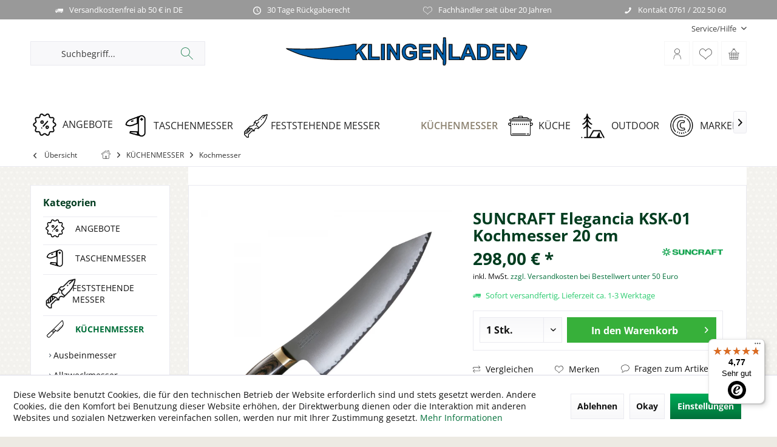

--- FILE ---
content_type: text/html; charset=UTF-8
request_url: https://klingenladen.de/kuechenmesser/kochmesser/suncraft-elegancia-ksk-01-kochmesser-20-cm
body_size: 22500
content:
<!DOCTYPE html> <html class="no-js" lang="de" itemscope="itemscope" itemtype="https://schema.org/WebPage"> <head> <meta charset="utf-8"> <meta name="author" content="" /> <meta name="robots" content="index,follow" /> <meta name="revisit-after" content="15 days" /> <meta name="keywords" content="Die, Messer, ELEGANCIA, Serie, SUNCRAFT, besticht, auffallend, hochwertigen, Materialien, edles, Design, wurde, jahrelange, Nutzung, entwickelt., Klinge, besteht, 3-Lagigen, Schneidkern, SG2" /> <meta name="description" content="Die ELEGANCIA Serie von SUNCRAFT besticht durch auffallend hochwertigen Materialien, edles Design und wurde für jahrelange Nutzung entwickelt. Die Klinge besteht aus eine…" /> <meta property="og:type" content="product" /> <meta property="og:site_name" content="Klingenladen" /> <meta property="og:url" content="https://klingenladen.de/kuechenmesser/kochmesser/suncraft-elegancia-ksk-01-kochmesser-20-cm" /> <meta property="og:title" content="SUNCRAFT Elegancia KSK-01 Kochmesser 20 cm" /> <meta property="og:description" content="Die ELEGANCIA Serie von SUNCRAFT besticht durch auffallend hochwertigen Materialien, edles Design und wurde für jahrelange Nutzung entwickelt. Die Klinge besteht aus…" /> <meta property="og:image" content="https://klingenladen.de/media/image/dd/09/b2/24241024_1.jpg" /> <meta property="product:brand" content="SUNCRAFT" /> <meta property="product:price" content="298,00" /> <meta property="product:product_link" content="https://klingenladen.de/kuechenmesser/kochmesser/suncraft-elegancia-ksk-01-kochmesser-20-cm" /> <meta name="twitter:card" content="product" /> <meta name="twitter:site" content="Klingenladen" /> <meta name="twitter:title" content="SUNCRAFT Elegancia KSK-01 Kochmesser 20 cm" /> <meta name="twitter:description" content="Die ELEGANCIA Serie von SUNCRAFT besticht durch auffallend hochwertigen Materialien, edles Design und wurde für jahrelange Nutzung entwickelt. Die Klinge besteht aus…" /> <meta name="twitter:image" content="https://klingenladen.de/media/image/dd/09/b2/24241024_1.jpg" /> <meta itemprop="copyrightHolder" content="Klingenladen" /> <meta itemprop="copyrightYear" content="2014" /> <meta itemprop="isFamilyFriendly" content="True" /> <meta itemprop="image" content="https://klingenladen.de/media/image/ea/ce/d4/Klingenladen-Logo.png" /> <meta name="viewport" content="width=device-width, initial-scale=1.0"> <meta name="mobile-web-app-capable" content="yes"> <meta name="apple-mobile-web-app-title" content="Klingenladen"> <meta name="apple-mobile-web-app-capable" content="yes"> <meta name="apple-mobile-web-app-status-bar-style" content="default"> <link rel="apple-touch-icon-precomposed" href="https://klingenladen.de/media/image/cd/2b/c1/Klingenladen-Logo-Apple.png"> <link rel="shortcut icon" href="https://klingenladen.de/media/unknown/d9/0c/f4/favicon.ico"> <meta name="msapplication-navbutton-color" content="#006F39" /> <meta name="application-name" content="Klingenladen" /> <meta name="msapplication-starturl" content="https://klingenladen.de/" /> <meta name="msapplication-window" content="width=1024;height=768" /> <meta name="msapplication-TileImage" content="https://klingenladen.de/media/image/cd/2b/c1/Klingenladen-Logo-Apple.png"> <meta name="msapplication-TileColor" content="#006F39"> <meta name="theme-color" content="#006F39" /> <link rel="canonical" href="https://klingenladen.de/kuechenmesser/kochmesser/suncraft-elegancia-ksk-01-kochmesser-20-cm" /> <title itemprop="name">SUNCRAFT Elegancia KSK-01 Kochmesser 20 cm | Kochmesser | KÜCHENMESSER | Klingenladen</title> <link href="/web/cache/1769425450_16d563b68a16dafe192404932e57ceb1.css" media="all" rel="stylesheet" type="text/css" /> <style type="text/css"> .headtyp-3 .top-bar .notepad-and-cart { margin-left: -60px; } .navigation-main.hover-typ-2 .navigation--list .navigation--entry.is--hovered .navigation--link[title="ANGEBOTE"], .navigation--link[title="ANGEBOTE"]{ background: url(https://klingenladen.de/pics/angebote.png)!important; background-position: left center!important; background-repeat: no-repeat!important; padding-left: 50px!important; margin-bottom: 10px; background-size: contain!important; margin-left: 3px; } .navigation-main.hover-typ-2 .navigation--list .navigation--entry.is--hovered .navigation--link[title="TASCHENMESSER"], .navigation--link[title="TASCHENMESSER"] { background: url(https://klingenladen.de/pics/taschenmesser.png)!important; background-position: left center!important; background-repeat: no-repeat!important; padding-left: 50px!important; margin-bottom: 10px; margin-top:5px; background-size: contain!important; margin-left: 3px; } .navigation-main.hover-typ-2 .navigation--list .navigation--entry.is--hovered .navigation--link[title="KÜCHENMESSER"], .navigation--link[title="KÜCHENMESSER"]{ background: url(https://klingenladen.de/pics/kuechenmesser.png)!important; background-position: left center!important; background-repeat: no-repeat!important; padding-left: 50px!important; margin-bottom: 10px; margin-top:5px; background-size: contain!important; margin-left: 3px; } .navigation-main.hover-typ-2 .navigation--list .navigation--entry.is--hovered .navigation--link[title="KÜCHE"], .navigation--link[title="KÜCHE"]{ background: url(https://klingenladen.de/pics/kochen.png)!important; background-position: left center!important; background-repeat: no-repeat!important; padding-left: 50px!important; margin-bottom: 10px; margin-top:5px; background-size: contain!important; margin-left: 3px; } .navigation-main.hover-typ-2 .navigation--list .navigation--entry.is--hovered .navigation--link[title="FESTSTEHENDE MESSER"], .navigation--link[title="FESTSTEHENDE MESSER"]{ background: url(https://klingenladen.de/pics/festmesser.png)!important; background-position: left center!important; background-repeat: no-repeat!important; padding-left: 45px!important; margin-bottom: 10px; margin-top:5px; background-size: contain!important; margin-left: 3px; } .navigation-main.hover-typ-2 .navigation--list .navigation--entry.is--hovered .navigation--link[title="OUTDOOR"], .navigation--link[title="OUTDOOR"]{ background: url(https://klingenladen.de/pics/outdoor.png)!important; background-position: left center!important; background-repeat: no-repeat!important; padding-left: 50px!important; margin-bottom: 10px; margin-top:5px; background-size: contain!important; margin-left: 3px; } .navigation-main.hover-typ-2 .navigation--list .navigation--entry.is--hovered .navigation--link[title="MARKEN"], .navigation--link[title="MARKEN"]{ background: url(https://klingenladen.de/pics/marken.png)!important; background-position: left center!important; background-repeat: no-repeat!important; padding-left: 50px!important; margin-bottom: 10px; margin-top:5px; background-size: contain!important; margin-left: 3px; } .ekomi-widget-container{ width: 70px; height:70px; display: block; float: left; margin-left: 33%; cursor: pointer; margin-top: -16px; } @media only screen and (max-width: 900px) { .ekomi-widget-container{display:none;} } .is--active{ background:0!important opacity: 0.3; } .brand--row .brand--column.column-list .product--box .brand-box--image { height: 2.625rem; } @media (min-width: 768px) #header--searchform .main-search--form .main-search--field { color: black; } .content--wrapper{background:white;} .panel.has--border { border: 1px solid white!important; } .is--secondary { background-image: none; color: black; background-color: white; } @media (max-width: 1167px) {.navigation--link[title="ANGEBOTE"] { padding-left: 25px!important; margin-left: 0!important; font-size: 14px!important; background: none!important; }} @media (max-width: 1167px) {.navigation--link[title="TASCHENMESSER"] { padding-left: 25px!important; margin-left: 0!important; font-size: 14px!important; background: none!important; }} @media (max-width: 1167px) {.navigation--link[title="KÜCHENMESSER"] { padding-left: 25px!important; margin-left: 0!important; font-size: 14px!important; background: none!important; }} @media (max-width: 1167px) {.navigation--link[title="KÜCHE"] { padding-left: 25px!important; margin-left: 0!important; font-size: 14px!important; background: none!important; }} @media (max-width: 1167px) {.navigation--link[title="FESTSTEHENDE MESSER"] { padding-left: 25px!important; margin-left: 0!important; font-size: 14px!important; background: none!important; }} @media (max-width: 1167px) {.navigation--link[title="OUTDOOR"] { padding-left: 25px!important; margin-left: 0!important; font-size: 14px!important; background: none!important; }} @media (max-width: 1167px) {.navigation--link[title="MARKEN"] { padding-left: 25px!important; margin-left: 0!important; font-size: 14px!important; background: none!important; }} @media (max-width: 895px) {.navigation--link[title="ANGEBOTE"] { padding-left: 15px!important; margin-left: 0!important; font-size: 14px!important; background: none!important; }} @media (max-width: 895px) {.navigation--link[title="TASCHENMESSER"] { padding-left: 15px!important; margin-left: 0!important; font-size: 14px!important; background: none!important; }} @media (max-width: 895px) {.navigation--link[title="KÜCHENMESSER"] { padding-left: 15px!important; margin-left: 0!important; font-size: 14px!important; background: none!important; }} @media (max-width: 895px) {.navigation--link[title="KÜCHE"] { padding-left: 15px!important; margin-left: 0!important; font-size: 14px!important; background: none!important; }} @media (max-width: 895px) {.navigation--link[title="FESTSTEHENDE MESSER"] { padding-left: 15px!important; margin-left: 0!important; font-size: 14px!important; background: none!important; }} @media (max-width: 895px) {.navigation--link[title="OUTDOOR"] { padding-left: 15px!important; margin-left: 0!important; font-size: 14px!important; background: none!important; }} @media (max-width: 895px) {.navigation--link[title="MARKEN"] { padding-left: 15px!important; margin-left: 0!important; font-size: 14px!important; background: none!important; }} @media (max-width: 825px) {.navigation--link[title="ANGEBOTE"] { padding-left: 10px!important; margin-left: 0!important; font-size: 13px!important; background: none!important; }} @media (max-width: 825px) {.navigation--link[title="TASCHENMESSER"] { padding-left: 10px!important; margin-left: 0!important; font-size: 13px!important; background: none!important; }} @media (max-width: 825px) {.navigation--link[title="KÜCHENMESSER"] { padding-left: 10px!important; margin-left: 0!important; font-size: 13px!important; background: none!important; }} @media (max-width: 825px) {.navigation--link[title="KÜCHE"] { padding-left: 10px!important; margin-left: 0!important; font-size: 13px!important; background: none!important; }} @media (max-width: 825px) {.navigation--link[title="FESTSTEHENDE MESSER"] { padding-left: 10px!important; margin-left: 0!important; font-size: 13px!important; background: none!important; }} @media (max-width: 825px) {.navigation--link[title="OUTDOOR"] { padding-left: 10px!important; margin-left: 0!important; font-size: 13px!important; background: none!important; }} @media (max-width: 825px) {.navigation--link[title="MARKEN"] { padding-left: 10px!important; margin-left: 0!important; font-size: 13px!important; background: none!important; }} .navigation-main.hover-typ-2 .navigation--list .navigation--entry.is--hovered .navigation--link[title="FESTSTEHENDE MESSER"] { background: url(https://klingenladen.de/pics/festmesser.png)!important; background-position: left center!important; background-repeat: no-repeat!important; background-size: contain!important; } .brand_char { margin-left: 10px; } .brand--row .brand--column.column-list { margin-left: 2px; } .headtyp-3 .header-main .headbar .advanced-menu { top: 44px !important; } .blog--listing .blog--box .blog--box-picture { height: 200px; } .header-container #header--searchform .main-search--form .main-search--button { left: auto; } </style> <script>
window.basketData = {
hasData: false,
data:[]
};
</script> <script>
var gaProperty = 'UA-96132026-2';
// Disable tracking if the opt-out cookie exists.
var disableStr = 'ga-disable-' + gaProperty;
if (document.cookie.indexOf(disableStr + '=true') > -1) {
window[disableStr] = true;
}
// Opt-out function
function gaOptout() {
document.cookie = disableStr + '=true; expires=Thu, 31 Dec 2199 23:59:59 UTC; path=/';
window[disableStr] = true;
}
</script> <div data-googleAnalytics="true" data-googleConversionID="928833638" data-googleConversionLabel="mwmSCIvT8acBEObA87oD" data-googleConversionLanguage="de" data-googleTrackingID="UA-96132026-2" data-googleAnonymizeIp="1" data-googleOptOutCookie="1" data-googleTrackingLibrary="ua" data-realAmount="" data-showCookieNote="1" data-cookieNoteMode="1" > </div> </head> <body class="is--ctl-detail is--act-index tcinntheme themeware-living layout-fullwidth-boxed headtyp-3 header-3-2 no-sticky " > <div class="page-wrap"> <noscript class="noscript-main"> <div class="alert is--warning"> <div class="alert--icon"> <i class="icon--element icon--warning"></i> </div> <div class="alert--content"> Um Klingenladen in vollem Umfang nutzen zu k&ouml;nnen, empfehlen wir Ihnen Javascript in Ihrem Browser zu aktiveren. </div> </div> </noscript> <header class="header-main mobil-usp"> <div class="topbar--features"> <div> <div class="feature-1 b280 b478 b767 b1023 b1259"><i class="icon--truck"></i><span>Versandkostenfrei ab 50 € in DE</span></div> <div class="feature-2 b767 b1023 b1259"><i class="icon--clock"></i><span> 30 Tage Rückgaberecht</span></div> <div class="feature-3 b1023 b1259"><i class="icon--heart"></i><span>Fachhändler seit über 20 Jahren</span></div> <div class="feature-4 b1259"><i class="icon--phone"></i><span>Kontakt 0761 / 202 50 60</span></div> </div> </div> <div class="topbar top-bar no-link-text"> <div class="top-bar--navigation" role="menubar">   <div class="navigation--entry entry--service has--drop-down" role="menuitem" aria-haspopup="true" data-drop-down-menu="true"> <span class="service--display">Service/Hilfe</span>  <ul class="service--list is--rounded" role="menu"> <li class="service--entry" role="menuitem"> <a class="service--link" href="javascript:openCookieConsentManager()" title="Cookie-Einstellungen" > Cookie-Einstellungen </a> </li> <li class="service--entry" role="menuitem"> <a class="service--link" href="https://klingenladen.de/hinweise-und-verordnungen" title="Hinweise und Verordnungen" > Hinweise und Verordnungen </a> </li> <li class="service--entry" role="menuitem"> <a class="service--link" href="https://klingenladen.de/magazin" title="Magazin / Blog" target="_parent"> Magazin / Blog </a> </li> <li class="service--entry" role="menuitem"> <a class="service--link" href="https://klingenladen.de/ueber-uns" title="Über uns" > Über uns </a> </li> <li class="service--entry" role="menuitem"> <a class="service--link" href="https://klingenladen.de/kontaktformular" title="Kontakt" target="_self"> Kontakt </a> </li> <li class="service--entry" role="menuitem"> <a class="service--link" href="https://klingenladen.de/versand-und-zahlungsbedingungen" title="Versand und Zahlungsbedingungen" > Versand und Zahlungsbedingungen </a> </li> <li class="service--entry" role="menuitem"> <a class="service--link" href="https://klingenladen.de/datenschutz" title="Datenschutz" > Datenschutz </a> </li> <li class="service--entry" role="menuitem"> <a class="service--link" href="https://klingenladen.de/agb" title="AGB" > AGB </a> </li> </ul>  </div> </div> <div class="header-container"> <div class="header-logo-and-suche"> <div class="logo hover-typ-1" role="banner"> <a class="logo--link" href="https://klingenladen.de/" title="Klingenladen - zur Startseite wechseln"> <picture> <source srcset="https://klingenladen.de/media/image/ea/ce/d4/Klingenladen-Logo.png" media="(min-width: 78.75em)"> <source srcset="https://klingenladen.de/media/image/ea/ce/d4/Klingenladen-Logo.png" media="(min-width: 64em)"> <source srcset="https://klingenladen.de/media/image/ea/ce/d4/Klingenladen-Logo.png" media="(min-width: 48em)"> <img srcset="https://klingenladen.de/media/image/ea/ce/d4/Klingenladen-Logo.png" alt="Klingenladen - zur Startseite wechseln" title="Klingenladen - zur Startseite wechseln"/> </picture> </a> </div> </div> <div id="header--searchform" data-search="true" aria-haspopup="true"> <form action="/search" method="get" class="main-search--form"> <input type="search" name="sSearch" class="main-search--field" autocomplete="off" autocapitalize="off" placeholder="Suchbegriff..." maxlength="30" /> <button type="submit" class="main-search--button"> <i class="icon--search"></i> <span class="main-search--text"></span> </button> <div class="form--ajax-loader">&nbsp;</div> </form> <div class="main-search--results"></div> </div> <div class="notepad-and-cart top-bar--navigation">  <div class="navigation--entry entry--cart" role="menuitem"> <a class="is--icon-left cart--link titletooltip" href="https://klingenladen.de/checkout/cart" title="Warenkorb"> <i class="icon--basket"></i> <span class="cart--display"> Warenkorb </span> <span class="badge is--minimal cart--quantity is--hidden">0</span> </a> <div class="ajax-loader">&nbsp;</div> </div> <div class="navigation--entry entry--notepad" role="menuitem"> <a href="https://klingenladen.de/note" title="Merkzettel"> <i class="icon--heart"></i> <span class="notepad--name"> Merkzettel </span> </a> </div> <div id="useraccountmenu" title="Kundenkonto" class="navigation--entry account-dropdown has--drop-down" role="menuitem" data-offcanvas="true" data-offcanvasselector=".account-dropdown-container"> <span class="account--display"> <i class="icon--account"></i> <span class="name--account">Mein Konto</span> </span> <div class="account-dropdown-container"> <div class="entry--close-off-canvas"> <a href="#close-account-menu" class="account--close-off-canvas" title="Menü schließen"> Menü schließen <i class="icon--arrow-right"></i> </a> </div> <span>Kundenkonto</span> <a href="https://klingenladen.de/account" title="Mein Konto" class="anmelden--button btn is--primary service--link">Anmelden</a> <div class="registrieren-container">oder <a href="https://klingenladen.de/account" title="Mein Konto" class="service--link">registrieren</a></div> <div class="infotext-container">Nach der Anmeldung, können Sie hier auf Ihren Kundenbereich zugreifen.</div> </div> </div>  <div class="navigation--entry entry--compare is--hidden" role="menuitem" aria-haspopup="true" data-drop-down-menu="true"> <div>   </div> </div> </div> <div class="navigation--entry entry--menu-left" role="menuitem"> <a class="entry--link entry--trigger is--icon-left" href="#offcanvas--left" data-offcanvas="true" data-offCanvasSelector=".sidebar-main"> <i class="icon--menu"></i> <span class="menu--name">Menü</span> </a> </div> </div> </div> <div class="headbar"> <nav class="navigation-main hide-kategorie-button hover-typ-2 font-family-primary" data-tc-menu-image="false" data-tc-menu-headline="false" data-tc-menu-text="false"> <div data-menu-scroller="true" data-listSelector=".navigation--list.container" data-viewPortSelector=".navigation--list-wrapper" data-stickyMenu="true" data-stickyMenuTablet="0" data-stickyMenuPhone="0" data-stickyMenuPosition="400" data-stickyMenuDuration="300" > <div class="navigation--list-wrapper"> <ul class="navigation--list container" role="menubar" itemscope="itemscope" itemtype="https://schema.org/SiteNavigationElement"> <li class="navigation--entry" role="menuitem"><a class="navigation--link" href="https://klingenladen.de/angebote/" title="ANGEBOTE" aria-label="ANGEBOTE" itemprop="url"><span itemprop="name">ANGEBOTE</span></a></li><li class="navigation--entry" role="menuitem"><a class="navigation--link" href="https://klingenladen.de/taschenmesser/" title="TASCHENMESSER" aria-label="TASCHENMESSER" itemprop="url"><span itemprop="name">TASCHENMESSER</span></a></li><li class="navigation--entry" role="menuitem"><a class="navigation--link" href="https://klingenladen.de/feststehende-messer/" title="FESTSTEHENDE MESSER" aria-label="FESTSTEHENDE MESSER" itemprop="url"><span itemprop="name">FESTSTEHENDE MESSER</span></a></li><li class="navigation--entry is--active" role="menuitem"><a class="navigation--link is--active" href="https://klingenladen.de/kuechenmesser/" title="KÜCHENMESSER" aria-label="KÜCHENMESSER" itemprop="url"><span itemprop="name">KÜCHENMESSER</span></a></li><li class="navigation--entry" role="menuitem"><a class="navigation--link" href="https://klingenladen.de/kueche/" title="KÜCHE" aria-label="KÜCHE" itemprop="url"><span itemprop="name">KÜCHE</span></a></li><li class="navigation--entry" role="menuitem"><a class="navigation--link" href="https://klingenladen.de/outdoor/" title="OUTDOOR" aria-label="OUTDOOR" itemprop="url"><span itemprop="name">OUTDOOR</span></a></li><li class="navigation--entry" role="menuitem"><a class="navigation--link" href="/marken" title="MARKEN" aria-label="MARKEN" itemprop="url" target="_parent"><span itemprop="name">MARKEN</span></a></li> </ul> </div> <div class="advanced-menu" data-advanced-menu="true" data-hoverDelay="250"> <div class="menu--container"> <div class="button-container"> <a href="https://klingenladen.de/angebote/" class="button--category" aria-label="Zur Kategorie ANGEBOTE" title="Zur Kategorie ANGEBOTE"> <i class="icon--arrow-right"></i> Zur Kategorie ANGEBOTE </a> <span class="button--close"> <i class="icon--cross"></i> </span> </div> </div> <div class="menu--container"> <div class="button-container"> <a href="https://klingenladen.de/taschenmesser/" class="button--category" aria-label="Zur Kategorie TASCHENMESSER" title="Zur Kategorie TASCHENMESSER"> <i class="icon--arrow-right"></i> Zur Kategorie TASCHENMESSER </a> <span class="button--close"> <i class="icon--cross"></i> </span> </div> <div class="content--wrapper has--content"> <ul class="menu--list menu--level-0 columns--4" style="width: 100%;"> <li class="menu--list-item item--level-0" style="width: 100%"> <a href="https://klingenladen.de/taschenmesser/anglermesser/" class="menu--list-item-link" aria-label="Anglermesser" title="Anglermesser">Anglermesser</a> </li> <li class="menu--list-item item--level-0" style="width: 100%"> <a href="https://klingenladen.de/taschenmesser/damastmesser/" class="menu--list-item-link" aria-label="Damastmesser" title="Damastmesser">Damastmesser</a> </li> <li class="menu--list-item item--level-0" style="width: 100%"> <a href="https://klingenladen.de/taschenmesser/deejo-messer/" class="menu--list-item-link" aria-label="deejo Messer" title="deejo Messer">deejo Messer</a> </li> <li class="menu--list-item item--level-0" style="width: 100%"> <a href="https://klingenladen.de/taschenmesser/einhandmesser/" class="menu--list-item-link" aria-label="Einhandmesser" title="Einhandmesser">Einhandmesser</a> </li> <li class="menu--list-item item--level-0" style="width: 100%"> <a href="https://klingenladen.de/taschenmesser/einsatzmesser-militaermesser/" class="menu--list-item-link" aria-label="Einsatzmesser | Militärmesser" title="Einsatzmesser | Militärmesser">Einsatzmesser | Militärmesser</a> </li> <li class="menu--list-item item--level-0" style="width: 100%"> <a href="https://klingenladen.de/taschenmesser/gaertnermesser/" class="menu--list-item-link" aria-label="Gärtnermesser" title="Gärtnermesser">Gärtnermesser</a> </li> <li class="menu--list-item item--level-0" style="width: 100%"> <a href="https://klingenladen.de/taschenmesser/gentleman-folder/" class="menu--list-item-link" aria-label="Gentleman Folder" title="Gentleman Folder">Gentleman Folder</a> </li> <li class="menu--list-item item--level-0" style="width: 100%"> <a href="https://klingenladen.de/taschenmesser/mit-holzgriff/" class="menu--list-item-link" aria-label="mit Holzgriff" title="mit Holzgriff">mit Holzgriff</a> </li> <li class="menu--list-item item--level-0" style="width: 100%"> <a href="https://klingenladen.de/taschenmesser/jagdmesser/" class="menu--list-item-link" aria-label="Jagdmesser" title="Jagdmesser">Jagdmesser</a> </li> <li class="menu--list-item item--level-0" style="width: 100%"> <a href="https://klingenladen.de/taschenmesser/kellnermesser/" class="menu--list-item-link" aria-label="Kellnermesser" title="Kellnermesser">Kellnermesser</a> </li> <li class="menu--list-item item--level-0" style="width: 100%"> <a href="https://klingenladen.de/taschenmesser/kindermesser/" class="menu--list-item-link" aria-label="Kindermesser" title="Kindermesser">Kindermesser</a> </li> <li class="menu--list-item item--level-0" style="width: 100%"> <a href="https://klingenladen.de/taschenmesser/laguiolemesser/" class="menu--list-item-link" aria-label="Laguiolemesser" title="Laguiolemesser">Laguiolemesser</a> </li> <li class="menu--list-item item--level-0" style="width: 100%"> <a href="https://klingenladen.de/taschenmesser/minimesser/" class="menu--list-item-link" aria-label="Minimesser" title="Minimesser">Minimesser</a> </li> <li class="menu--list-item item--level-0" style="width: 100%"> <a href="https://klingenladen.de/taschenmesser/multitools/" class="menu--list-item-link" aria-label="Multitools" title="Multitools">Multitools</a> </li> <li class="menu--list-item item--level-0" style="width: 100%"> <a href="https://klingenladen.de/taschenmesser/opinel-messer/" class="menu--list-item-link" aria-label="OPINEL Messer" title="OPINEL Messer">OPINEL Messer</a> </li> <li class="menu--list-item item--level-0" style="width: 100%"> <a href="https://klingenladen.de/taschenmesser/pilzmesser/" class="menu--list-item-link" aria-label="Pilzmesser" title="Pilzmesser">Pilzmesser</a> </li> <li class="menu--list-item item--level-0" style="width: 100%"> <a href="https://klingenladen.de/taschenmesser/rasiermesserrasierhobel/" class="menu--list-item-link" aria-label="Rasiermesser/Rasierhobel" title="Rasiermesser/Rasierhobel">Rasiermesser/Rasierhobel</a> </li> <li class="menu--list-item item--level-0" style="width: 100%"> <a href="https://klingenladen.de/taschenmesser/rettungsmesser/" class="menu--list-item-link" aria-label="Rettungsmesser" title="Rettungsmesser">Rettungsmesser</a> </li> <li class="menu--list-item item--level-0" style="width: 100%"> <a href="https://klingenladen.de/taschenmesser/sammlerstuecke/" class="menu--list-item-link" aria-label="Sammlerstücke" title="Sammlerstücke">Sammlerstücke</a> </li> <li class="menu--list-item item--level-0" style="width: 100%"> <a href="https://klingenladen.de/taschenmesser/springmesser/" class="menu--list-item-link" aria-label="Springmesser" title="Springmesser">Springmesser</a> </li> <li class="menu--list-item item--level-0" style="width: 100%"> <a href="https://klingenladen.de/taschenmesser/weitere-taschenmesser/" class="menu--list-item-link" aria-label="weitere Taschenmesser" title="weitere Taschenmesser">weitere Taschenmesser</a> </li> <li class="menu--list-item item--level-0" style="width: 100%"> <a href="https://klingenladen.de/taschenmesser/zubehoer/" class="menu--list-item-link" aria-label="Zubehör" title="Zubehör">Zubehör</a> <ul class="menu--list menu--level-1 columns--4"> <li class="menu--list-item item--level-1"> <a href="https://klingenladen.de/taschenmesser/zubehoer/etuis/" class="menu--list-item-link" aria-label="Etuis" title="Etuis">Etuis</a> </li> <li class="menu--list-item item--level-1"> <a href="https://klingenladen.de/taschenmesser/zubehoer/wechselklingen/" class="menu--list-item-link" aria-label="Wechselklingen" title="Wechselklingen">Wechselklingen</a> </li> </ul> </li> <li class="menu--list-item item--level-0" style="width: 100%"> <a href="https://klingenladen.de/taschenmesser/schweizer-taschenmesser/" class="menu--list-item-link" aria-label="Schweizer Taschenmesser" title="Schweizer Taschenmesser">Schweizer Taschenmesser</a> <ul class="menu--list menu--level-1 columns--4"> <li class="menu--list-item item--level-1"> <a href="https://klingenladen.de/taschenmesser/schweizer-taschenmesser/kleine-taschenmesser/" class="menu--list-item-link" aria-label="kleine Taschenmesser" title="kleine Taschenmesser">kleine Taschenmesser</a> </li> <li class="menu--list-item item--level-1"> <a href="https://klingenladen.de/taschenmesser/schweizer-taschenmesser/mittlere-taschenmesser/" class="menu--list-item-link" aria-label="mittlere Taschenmesser" title="mittlere Taschenmesser">mittlere Taschenmesser</a> </li> <li class="menu--list-item item--level-1"> <a href="https://klingenladen.de/taschenmesser/schweizer-taschenmesser/grosse-taschenmesser/" class="menu--list-item-link" aria-label="große Taschenmesser" title="große Taschenmesser">große Taschenmesser</a> </li> <li class="menu--list-item item--level-1"> <a href="https://klingenladen.de/taschenmesser/schweizer-taschenmesser/kindermesser/" class="menu--list-item-link" aria-label="Kindermesser" title="Kindermesser">Kindermesser</a> </li> <li class="menu--list-item item--level-1"> <a href="https://klingenladen.de/taschenmesser/schweizer-taschenmesser/mit-aluminiumgriff-alox-edition/" class="menu--list-item-link" aria-label="mit Aluminiumgriff - Alox Edition" title="mit Aluminiumgriff - Alox Edition">mit Aluminiumgriff - Alox Edition</a> </li> <li class="menu--list-item item--level-1"> <a href="https://klingenladen.de/taschenmesser/schweizer-taschenmesser/mit-evolutiongriff-made-in-delemont/" class="menu--list-item-link" aria-label="mit Evolutiongriff - made in Delémont" title="mit Evolutiongriff - made in Delémont">mit Evolutiongriff - made in Delémont</a> </li> <li class="menu--list-item item--level-1"> <a href="https://klingenladen.de/taschenmesser/schweizer-taschenmesser/mit-holzgriff-wood-edition/" class="menu--list-item-link" aria-label="mit Holzgriff - Wood Edition" title="mit Holzgriff - Wood Edition">mit Holzgriff - Wood Edition</a> </li> <li class="menu--list-item item--level-1"> <a href="https://klingenladen.de/taschenmesser/schweizer-taschenmesser/sammlerstuecke-limited-editions/" class="menu--list-item-link" aria-label="Sammlerstücke - Limited Editions" title="Sammlerstücke - Limited Editions">Sammlerstücke - Limited Editions</a> </li> <li class="menu--list-item item--level-1"> <a href="https://klingenladen.de/taschenmesser/schweizer-taschenmesser/swisscards/" class="menu--list-item-link" aria-label="SwissCards" title="SwissCards">SwissCards</a> </li> <li class="menu--list-item item--level-1"> <a href="https://klingenladen.de/taschenmesser/schweizer-taschenmesser/swisstools/" class="menu--list-item-link" aria-label="SwissTools" title="SwissTools">SwissTools</a> </li> <li class="menu--list-item item--level-1"> <a href="https://klingenladen.de/taschenmesser/schweizer-taschenmesser/sporttools/" class="menu--list-item-link" aria-label="SportTools" title="SportTools">SportTools</a> </li> <li class="menu--list-item item--level-1"> <a href="https://klingenladen.de/taschenmesser/schweizer-taschenmesser/etuis-zubehoer/" class="menu--list-item-link" aria-label="Etuis &amp; Zubehör" title="Etuis &amp; Zubehör">Etuis & Zubehör</a> </li> </ul> </li> </ul> </div> </div> <div class="menu--container"> <div class="button-container"> <a href="https://klingenladen.de/feststehende-messer/" class="button--category" aria-label="Zur Kategorie FESTSTEHENDE MESSER" title="Zur Kategorie FESTSTEHENDE MESSER"> <i class="icon--arrow-right"></i> Zur Kategorie FESTSTEHENDE MESSER </a> <span class="button--close"> <i class="icon--cross"></i> </span> </div> <div class="content--wrapper has--content"> <ul class="menu--list menu--level-0 columns--4" style="width: 100%;"> <li class="menu--list-item item--level-0" style="width: 100%"> <a href="https://klingenladen.de/feststehende-messer/anglermesser-filiermesser/" class="menu--list-item-link" aria-label="Anglermesser | Filiermesser" title="Anglermesser | Filiermesser">Anglermesser | Filiermesser</a> </li> <li class="menu--list-item item--level-0" style="width: 100%"> <a href="https://klingenladen.de/feststehende-messer/bowiemesser/" class="menu--list-item-link" aria-label="Bowiemesser" title="Bowiemesser">Bowiemesser</a> </li> <li class="menu--list-item item--level-0" style="width: 100%"> <a href="https://klingenladen.de/feststehende-messer/damastmesser/" class="menu--list-item-link" aria-label="Damastmesser" title="Damastmesser">Damastmesser</a> </li> <li class="menu--list-item item--level-0" style="width: 100%"> <a href="https://klingenladen.de/feststehende-messer/dolche-stiefelmesser/" class="menu--list-item-link" aria-label="Dolche | Stiefelmesser" title="Dolche | Stiefelmesser">Dolche | Stiefelmesser</a> </li> <li class="menu--list-item item--level-0" style="width: 100%"> <a href="https://klingenladen.de/feststehende-messer/einsatzmesser-militaermesser/" class="menu--list-item-link" aria-label="Einsatzmesser | Militärmesser" title="Einsatzmesser | Militärmesser">Einsatzmesser | Militärmesser</a> </li> <li class="menu--list-item item--level-0" style="width: 100%"> <a href="https://klingenladen.de/feststehende-messer/fahrtenmesser/" class="menu--list-item-link" aria-label="Fahrtenmesser" title="Fahrtenmesser">Fahrtenmesser</a> </li> <li class="menu--list-item item--level-0" style="width: 100%"> <a href="https://klingenladen.de/feststehende-messer/finnenmesser/" class="menu--list-item-link" aria-label="Finnenmesser" title="Finnenmesser">Finnenmesser</a> </li> <li class="menu--list-item item--level-0" style="width: 100%"> <a href="https://klingenladen.de/feststehende-messer/hirschfaenger/" class="menu--list-item-link" aria-label="Hirschfänger" title="Hirschfänger">Hirschfänger</a> </li> <li class="menu--list-item item--level-0" style="width: 100%"> <a href="https://klingenladen.de/feststehende-messer/jagd-outdoormesser/" class="menu--list-item-link" aria-label="Jagd-/Outdoormesser" title="Jagd-/Outdoormesser">Jagd-/Outdoormesser</a> </li> <li class="menu--list-item item--level-0" style="width: 100%"> <a href="https://klingenladen.de/feststehende-messer/jagdnicker/" class="menu--list-item-link" aria-label="Jagdnicker" title="Jagdnicker">Jagdnicker</a> </li> <li class="menu--list-item item--level-0" style="width: 100%"> <a href="https://klingenladen.de/feststehende-messer/kindermesser/" class="menu--list-item-link" aria-label="Kindermesser" title="Kindermesser">Kindermesser</a> </li> <li class="menu--list-item item--level-0" style="width: 100%"> <a href="https://klingenladen.de/feststehende-messer/macheten-buschmesser-kukri/" class="menu--list-item-link" aria-label="Macheten | Buschmesser | Kukri" title="Macheten | Buschmesser | Kukri">Macheten | Buschmesser | Kukri</a> </li> <li class="menu--list-item item--level-0" style="width: 100%"> <a href="https://klingenladen.de/feststehende-messer/neck-knives/" class="menu--list-item-link" aria-label="Neck-Knives" title="Neck-Knives">Neck-Knives</a> </li> <li class="menu--list-item item--level-0" style="width: 100%"> <a href="https://klingenladen.de/feststehende-messer/pfadfinder-messer/" class="menu--list-item-link" aria-label="Pfadfinder-Messer" title="Pfadfinder-Messer">Pfadfinder-Messer</a> </li> <li class="menu--list-item item--level-0" style="width: 100%"> <a href="https://klingenladen.de/feststehende-messer/tauchermesser/" class="menu--list-item-link" aria-label="Tauchermesser" title="Tauchermesser">Tauchermesser</a> </li> <li class="menu--list-item item--level-0" style="width: 100%"> <a href="https://klingenladen.de/feststehende-messer/trachtenmesser/" class="menu--list-item-link" aria-label="Trachtenmesser" title="Trachtenmesser">Trachtenmesser</a> </li> <li class="menu--list-item item--level-0" style="width: 100%"> <a href="https://klingenladen.de/feststehende-messer/trainingsmesser/" class="menu--list-item-link" aria-label="Trainingsmesser" title="Trainingsmesser">Trainingsmesser</a> </li> <li class="menu--list-item item--level-0" style="width: 100%"> <a href="https://klingenladen.de/feststehende-messer/sammlerstuecke/" class="menu--list-item-link" aria-label="Sammlerstücke" title="Sammlerstücke">Sammlerstücke</a> </li> <li class="menu--list-item item--level-0" style="width: 100%"> <a href="https://klingenladen.de/feststehende-messer/wurfmesser/" class="menu--list-item-link" aria-label="Wurfmesser" title="Wurfmesser">Wurfmesser</a> </li> </ul> </div> </div> <div class="menu--container"> <div class="button-container"> <a href="https://klingenladen.de/kuechenmesser/" class="button--category" aria-label="Zur Kategorie KÜCHENMESSER" title="Zur Kategorie KÜCHENMESSER"> <i class="icon--arrow-right"></i> Zur Kategorie KÜCHENMESSER </a> <span class="button--close"> <i class="icon--cross"></i> </span> </div> <div class="content--wrapper has--content"> <ul class="menu--list menu--level-0 columns--4" style="width: 100%;"> <li class="menu--list-item item--level-0" style="width: 100%"> <a href="https://klingenladen.de/kuechenmesser/ausbeinmesser/" class="menu--list-item-link" aria-label="Ausbeinmesser" title="Ausbeinmesser">Ausbeinmesser</a> </li> <li class="menu--list-item item--level-0" style="width: 100%"> <a href="https://klingenladen.de/kuechenmesser/allzweckmesser/" class="menu--list-item-link" aria-label="Allzweckmesser" title="Allzweckmesser">Allzweckmesser</a> </li> <li class="menu--list-item item--level-0" style="width: 100%"> <a href="https://klingenladen.de/kuechenmesser/aufschnitt-tomatenmesser/" class="menu--list-item-link" aria-label="Aufschnitt-/Tomatenmesser" title="Aufschnitt-/Tomatenmesser">Aufschnitt-/Tomatenmesser</a> </li> <li class="menu--list-item item--level-0" style="width: 100%"> <a href="https://klingenladen.de/kuechenmesser/brotmesser/" class="menu--list-item-link" aria-label="Brotmesser" title="Brotmesser">Brotmesser</a> </li> <li class="menu--list-item item--level-0" style="width: 100%"> <a href="https://klingenladen.de/kuechenmesser/buttermesser/" class="menu--list-item-link" aria-label="Buttermesser" title="Buttermesser">Buttermesser</a> </li> <li class="menu--list-item item--level-0" style="width: 100%"> <a href="https://klingenladen.de/kuechenmesser/chinesische-kochmesser-chai-dao/" class="menu--list-item-link" aria-label="Chinesische Kochmesser [Chai Dao]" title="Chinesische Kochmesser [Chai Dao]">Chinesische Kochmesser [Chai Dao]</a> </li> <li class="menu--list-item item--level-0" style="width: 100%"> <a href="https://klingenladen.de/kuechenmesser/filetier-lachsmesser/" class="menu--list-item-link" aria-label="Filetier-/Lachsmesser" title="Filetier-/Lachsmesser">Filetier-/Lachsmesser</a> </li> <li class="menu--list-item item--level-0" style="width: 100%"> <a href="https://klingenladen.de/kuechenmesser/fleisch-schinkenmesser/" class="menu--list-item-link" aria-label="Fleisch-/Schinkenmesser" title="Fleisch-/Schinkenmesser">Fleisch-/Schinkenmesser</a> </li> <li class="menu--list-item item--level-0" style="width: 100%"> <a href="https://klingenladen.de/kuechenmesser/fleisch-tranchiergabel/" class="menu--list-item-link" aria-label="Fleisch-/Tranchiergabel" title="Fleisch-/Tranchiergabel">Fleisch-/Tranchiergabel</a> </li> <li class="menu--list-item item--level-0" style="width: 100%"> <a href="https://klingenladen.de/kuechenmesser/gemuese-officemesser/" class="menu--list-item-link" aria-label="Gemüse-/Officemesser" title="Gemüse-/Officemesser">Gemüse-/Officemesser</a> </li> <li class="menu--list-item item--level-0" style="width: 100%"> <a href="https://klingenladen.de/kuechenmesser/hackmesser/" class="menu--list-item-link" aria-label="Hackmesser" title="Hackmesser">Hackmesser</a> </li> <li class="menu--list-item item--level-0" style="width: 100%"> <a href="https://klingenladen.de/kuechenmesser/kaesemesser/" class="menu--list-item-link" aria-label="Käsemesser" title="Käsemesser">Käsemesser</a> </li> <li class="menu--list-item item--level-0" style="width: 100%"> <a href="https://klingenladen.de/kuechenmesser/kochmesser/" class="menu--list-item-link" aria-label="Kochmesser" title="Kochmesser">Kochmesser</a> </li> <li class="menu--list-item item--level-0" style="width: 100%"> <a href="https://klingenladen.de/kuechenmesser/kochmesser-fuer-kinder/" class="menu--list-item-link" aria-label="Kochmesser für Kinder" title="Kochmesser für Kinder">Kochmesser für Kinder</a> </li> <li class="menu--list-item item--level-0" style="width: 100%"> <a href="https://klingenladen.de/kuechenmesser/kuechenhelfer/" class="menu--list-item-link" aria-label="Küchenhelfer" title="Küchenhelfer">Küchenhelfer</a> </li> <li class="menu--list-item item--level-0" style="width: 100%"> <a href="https://klingenladen.de/kuechenmesser/nakiri-messer/" class="menu--list-item-link" aria-label="Nakiri Messer" title="Nakiri Messer">Nakiri Messer</a> </li> <li class="menu--list-item item--level-0" style="width: 100%"> <a href="https://klingenladen.de/kuechenmesser/santoku-messer/" class="menu--list-item-link" aria-label="Santoku Messer" title="Santoku Messer">Santoku Messer</a> </li> <li class="menu--list-item item--level-0" style="width: 100%"> <a href="https://klingenladen.de/kuechenmesser/schael-tourniermesser/" class="menu--list-item-link" aria-label="Schäl-/Tourniermesser" title="Schäl-/Tourniermesser">Schäl-/Tourniermesser</a> </li> <li class="menu--list-item item--level-0" style="width: 100%"> <a href="https://klingenladen.de/kuechenmesser/steak-fruehstuecksmesser/" class="menu--list-item-link" aria-label="Steak-/Frühstücksmesser" title="Steak-/Frühstücksmesser">Steak-/Frühstücksmesser</a> </li> <li class="menu--list-item item--level-0" style="width: 100%"> <a href="https://klingenladen.de/kuechenmesser/tafelmesser-besteck/" class="menu--list-item-link" aria-label="Tafelmesser | Besteck" title="Tafelmesser | Besteck">Tafelmesser | Besteck</a> </li> <li class="menu--list-item item--level-0" style="width: 100%"> <a href="https://klingenladen.de/kuechenmesser/vespermesser/" class="menu--list-item-link" aria-label="Vespermesser" title="Vespermesser">Vespermesser</a> </li> <li class="menu--list-item item--level-0" style="width: 100%"> <a href="https://klingenladen.de/kuechenmesser/messerschaerfer/" class="menu--list-item-link" aria-label="Messerschärfer" title="Messerschärfer">Messerschärfer</a> </li> <li class="menu--list-item item--level-0" style="width: 100%"> <a href="https://klingenladen.de/kuechenmesser/messersets-messerbloecke/" class="menu--list-item-link" aria-label="Messersets | Messerblöcke" title="Messersets | Messerblöcke">Messersets | Messerblöcke</a> </li> <li class="menu--list-item item--level-0" style="width: 100%"> <a href="https://klingenladen.de/kuechenmesser/aufbewahrung-messerbloecke-leer/" class="menu--list-item-link" aria-label="Aufbewahrung | Messerblöcke leer" title="Aufbewahrung | Messerblöcke leer">Aufbewahrung | Messerblöcke leer</a> </li> </ul> </div> </div> <div class="menu--container"> <div class="button-container"> <a href="https://klingenladen.de/kueche/" class="button--category" aria-label="Zur Kategorie KÜCHE" title="Zur Kategorie KÜCHE"> <i class="icon--arrow-right"></i> Zur Kategorie KÜCHE </a> <span class="button--close"> <i class="icon--cross"></i> </span> </div> <div class="content--wrapper has--content"> <ul class="menu--list menu--level-0 columns--4" style="width: 100%;"> <li class="menu--list-item item--level-0" style="width: 100%"> <a href="https://klingenladen.de/kueche/kochen-in/" class="menu--list-item-link" aria-label="Kochen in…" title="Kochen in…">Kochen in…</a> <ul class="menu--list menu--level-1 columns--4"> <li class="menu--list-item item--level-1"> <a href="https://klingenladen.de/kueche/kochen-in/auflauf-backformen/" class="menu--list-item-link" aria-label="Auflauf- &amp; Backformen" title="Auflauf- &amp; Backformen">Auflauf- & Backformen</a> </li> <li class="menu--list-item item--level-1"> <a href="https://klingenladen.de/kueche/kochen-in/pfannen-grillpfannen/" class="menu--list-item-link" aria-label="Pfannen &amp; Grillpfannen" title="Pfannen &amp; Grillpfannen">Pfannen & Grillpfannen</a> </li> <li class="menu--list-item item--level-1"> <a href="https://klingenladen.de/kueche/kochen-in/toepfe-braeter/" class="menu--list-item-link" aria-label="Töpfe &amp; Bräter" title="Töpfe &amp; Bräter">Töpfe & Bräter</a> </li> <li class="menu--list-item item--level-1"> <a href="https://klingenladen.de/kueche/kochen-in/wasserkessel-kocher/" class="menu--list-item-link" aria-label="Wasserkessel &amp; -kocher" title="Wasserkessel &amp; -kocher">Wasserkessel & -kocher</a> </li> </ul> </li> <li class="menu--list-item item--level-0" style="width: 100%"> <a href="https://klingenladen.de/kueche/zubereiten-mit/" class="menu--list-item-link" aria-label="Zubereiten mit…" title="Zubereiten mit…">Zubereiten mit…</a> <ul class="menu--list menu--level-1 columns--4"> <li class="menu--list-item item--level-1"> <a href="https://klingenladen.de/kueche/zubereiten-mit/gewuerzmuehlen/" class="menu--list-item-link" aria-label="Gewürzmühlen" title="Gewürzmühlen">Gewürzmühlen</a> </li> <li class="menu--list-item item--level-1"> <a href="https://klingenladen.de/kueche/zubereiten-mit/kaffee-teezubereitung/" class="menu--list-item-link" aria-label="Kaffee-/Teezubereitung" title="Kaffee-/Teezubereitung">Kaffee-/Teezubereitung</a> </li> <li class="menu--list-item item--level-1"> <a href="https://klingenladen.de/kueche/zubereiten-mit/kuechenhelfer/" class="menu--list-item-link" aria-label="Küchenhelfer" title="Küchenhelfer">Küchenhelfer</a> </li> <li class="menu--list-item item--level-1"> <a href="https://klingenladen.de/kueche/zubereiten-mit/moerser/" class="menu--list-item-link" aria-label="Mörser" title="Mörser">Mörser</a> </li> <li class="menu--list-item item--level-1"> <a href="https://klingenladen.de/kueche/zubereiten-mit/pasta-nudelzubereitung/" class="menu--list-item-link" aria-label="Pasta-/Nudelzubereitung" title="Pasta-/Nudelzubereitung">Pasta-/Nudelzubereitung</a> </li> <li class="menu--list-item item--level-1"> <a href="https://klingenladen.de/kueche/zubereiten-mit/reibenzester/" class="menu--list-item-link" aria-label="Reiben/Zester" title="Reiben/Zester">Reiben/Zester</a> </li> </ul> </li> <li class="menu--list-item item--level-0" style="width: 100%"> <a href="https://klingenladen.de/kueche/servieren-aufbewahren/" class="menu--list-item-link" aria-label="Servieren &amp; Aufbewahren" title="Servieren &amp; Aufbewahren">Servieren & Aufbewahren</a> <ul class="menu--list menu--level-1 columns--4"> <li class="menu--list-item item--level-1"> <a href="https://klingenladen.de/kueche/servieren-aufbewahren/brotkaesten-taschen/" class="menu--list-item-link" aria-label="Brotkästen &amp; -taschen" title="Brotkästen &amp; -taschen">Brotkästen & -taschen</a> </li> <li class="menu--list-item item--level-1"> <a href="https://klingenladen.de/kueche/servieren-aufbewahren/butterdosen/" class="menu--list-item-link" aria-label="Butterdosen" title="Butterdosen">Butterdosen</a> </li> <li class="menu--list-item item--level-1"> <a href="https://klingenladen.de/kueche/servieren-aufbewahren/isolierkannen/" class="menu--list-item-link" aria-label="Isolierkannen" title="Isolierkannen">Isolierkannen</a> </li> <li class="menu--list-item item--level-1"> <a href="https://klingenladen.de/kueche/servieren-aufbewahren/kuechenrollenhalter/" class="menu--list-item-link" aria-label="Küchenrollenhalter" title="Küchenrollenhalter">Küchenrollenhalter</a> </li> <li class="menu--list-item item--level-1"> <a href="https://klingenladen.de/kueche/servieren-aufbewahren/lunchbox-speisgefaesse/" class="menu--list-item-link" aria-label="Lunchbox &amp; Speisgefäße" title="Lunchbox &amp; Speisgefäße">Lunchbox & Speisgefäße</a> </li> <li class="menu--list-item item--level-1"> <a href="https://klingenladen.de/kueche/servieren-aufbewahren/servieren/" class="menu--list-item-link" aria-label="Servieren" title="Servieren">Servieren</a> </li> <li class="menu--list-item item--level-1"> <a href="https://klingenladen.de/kueche/servieren-aufbewahren/teekannen-zubehoer/" class="menu--list-item-link" aria-label="Teekannen &amp; Zubehör" title="Teekannen &amp; Zubehör">Teekannen & Zubehör</a> </li> <li class="menu--list-item item--level-1"> <a href="https://klingenladen.de/kueche/servieren-aufbewahren/topf-fuer-kochkellen/" class="menu--list-item-link" aria-label="Topf für Kochkellen" title="Topf für Kochkellen">Topf für Kochkellen</a> </li> <li class="menu--list-item item--level-1"> <a href="https://klingenladen.de/kueche/servieren-aufbewahren/vorrats-zuckerdosen/" class="menu--list-item-link" aria-label="Vorrats- &amp; Zuckerdosen" title="Vorrats- &amp; Zuckerdosen">Vorrats- & Zuckerdosen</a> </li> </ul> </li> <li class="menu--list-item item--level-0" style="width: 100%"> <a href="https://klingenladen.de/kueche/kuechenaccessoires/" class="menu--list-item-link" aria-label="Küchenaccessoires" title="Küchenaccessoires">Küchenaccessoires</a> <ul class="menu--list menu--level-1 columns--4"> <li class="menu--list-item item--level-1"> <a href="https://klingenladen.de/kueche/kuechenaccessoires/aufschnittmaschinen/" class="menu--list-item-link" aria-label="Aufschnittmaschinen" title="Aufschnittmaschinen">Aufschnittmaschinen</a> </li> <li class="menu--list-item item--level-1"> <a href="https://klingenladen.de/kueche/kuechenaccessoires/bar-weinaccessoires/" class="menu--list-item-link" aria-label="Bar-/Weinaccessoires" title="Bar-/Weinaccessoires">Bar-/Weinaccessoires</a> </li> <li class="menu--list-item item--level-1"> <a href="https://klingenladen.de/kueche/kuechenaccessoires/kuechentimereieruhren/" class="menu--list-item-link" aria-label="Küchentimer/Eieruhren" title="Küchentimer/Eieruhren">Küchentimer/Eieruhren</a> </li> <li class="menu--list-item item--level-1"> <a href="https://klingenladen.de/kueche/kuechenaccessoires/pizzagrill-raclette-fondue/" class="menu--list-item-link" aria-label="PizzaGrill, Raclette &amp; Fondue" title="PizzaGrill, Raclette &amp; Fondue">PizzaGrill, Raclette & Fondue</a> </li> <li class="menu--list-item item--level-1"> <a href="https://klingenladen.de/kueche/kuechenaccessoires/schneide-servierbretter/" class="menu--list-item-link" aria-label="Schneide- &amp; Servierbretter" title="Schneide- &amp; Servierbretter">Schneide- & Servierbretter</a> </li> <li class="menu--list-item item--level-1"> <a href="https://klingenladen.de/kueche/kuechenaccessoires/tischdekoration/" class="menu--list-item-link" aria-label="Tischdekoration" title="Tischdekoration">Tischdekoration</a> </li> </ul> </li> </ul> </div> </div> <div class="menu--container"> <div class="button-container"> <a href="https://klingenladen.de/outdoor/" class="button--category" aria-label="Zur Kategorie OUTDOOR" title="Zur Kategorie OUTDOOR"> <i class="icon--arrow-right"></i> Zur Kategorie OUTDOOR </a> <span class="button--close"> <i class="icon--cross"></i> </span> </div> <div class="content--wrapper has--content"> <ul class="menu--list menu--level-0 columns--4" style="width: 100%;"> <li class="menu--list-item item--level-0" style="width: 100%"> <a href="https://klingenladen.de/outdoor/dart/" class="menu--list-item-link" aria-label="Dart" title="Dart">Dart</a> <ul class="menu--list menu--level-1 columns--4"> <li class="menu--list-item item--level-1"> <a href="https://klingenladen.de/outdoor/dart/dartscheiben/" class="menu--list-item-link" aria-label="Dartscheiben" title="Dartscheiben">Dartscheiben</a> </li> <li class="menu--list-item item--level-1"> <a href="https://klingenladen.de/outdoor/dart/steeldarts/" class="menu--list-item-link" aria-label="Steeldarts" title="Steeldarts">Steeldarts</a> </li> <li class="menu--list-item item--level-1"> <a href="https://klingenladen.de/outdoor/dart/softdarts/" class="menu--list-item-link" aria-label="Softdarts" title="Softdarts">Softdarts</a> </li> </ul> </li> <li class="menu--list-item item--level-0" style="width: 100%"> <a href="https://klingenladen.de/outdoor/taschen-stirnlampen/" class="menu--list-item-link" aria-label="Taschen- &amp; Stirnlampen" title="Taschen- &amp; Stirnlampen">Taschen- & Stirnlampen</a> <ul class="menu--list menu--level-1 columns--4"> <li class="menu--list-item item--level-1"> <a href="https://klingenladen.de/outdoor/taschen-stirnlampen/kopflampen/" class="menu--list-item-link" aria-label="Kopflampen" title="Kopflampen">Kopflampen</a> </li> <li class="menu--list-item item--level-1"> <a href="https://klingenladen.de/outdoor/taschen-stirnlampen/taschenlampen/" class="menu--list-item-link" aria-label="Taschenlampen" title="Taschenlampen">Taschenlampen</a> </li> </ul> </li> <li class="menu--list-item item--level-0" style="width: 100%"> <a href="https://klingenladen.de/outdoor/trinkflaschen/" class="menu--list-item-link" aria-label="Trinkflaschen" title="Trinkflaschen">Trinkflaschen</a> <ul class="menu--list menu--level-1 columns--4"> <li class="menu--list-item item--level-1"> <a href="https://klingenladen.de/outdoor/trinkflaschen/isolierflaschen-becher/" class="menu--list-item-link" aria-label="Isolierflaschen/-becher" title="Isolierflaschen/-becher">Isolierflaschen/-becher</a> </li> <li class="menu--list-item item--level-1"> <a href="https://klingenladen.de/outdoor/trinkflaschen/trinkflaschen-becher/" class="menu--list-item-link" aria-label="Trinkflaschen/-becher" title="Trinkflaschen/-becher">Trinkflaschen/-becher</a> </li> </ul> </li> <li class="menu--list-item item--level-0" style="width: 100%"> <a href="https://klingenladen.de/outdoor/werkzeuge/" class="menu--list-item-link" aria-label="Werkzeuge" title="Werkzeuge">Werkzeuge</a> <ul class="menu--list menu--level-1 columns--4"> <li class="menu--list-item item--level-1"> <a href="https://klingenladen.de/outdoor/werkzeuge/beile-aexte/" class="menu--list-item-link" aria-label="Beile &amp; Äxte" title="Beile &amp; Äxte">Beile & Äxte</a> </li> <li class="menu--list-item item--level-1"> <a href="https://klingenladen.de/outdoor/werkzeuge/gartenscheren/" class="menu--list-item-link" aria-label="Gartenscheren" title="Gartenscheren">Gartenscheren</a> </li> <li class="menu--list-item item--level-1"> <a href="https://klingenladen.de/outdoor/werkzeuge/multitools/" class="menu--list-item-link" aria-label="Multitools" title="Multitools">Multitools</a> </li> </ul> </li> </ul> </div> </div> <div class="menu--container"> <div class="button-container"> <a href="/marken" class="button--category" aria-label="Zur Kategorie MARKEN" title="Zur Kategorie MARKEN"> <i class="icon--arrow-right"></i> Zur Kategorie MARKEN </a> <span class="button--close"> <i class="icon--cross"></i> </span> </div> </div> </div> </div> </nav> </div> </header> <div class="container--ajax-cart off-canvas-90" data-collapse-cart="true" data-displayMode="offcanvas"></div> <nav class="content--breadcrumb block"> <div> <a class="breadcrumb--button breadcrumb--link" href="https://klingenladen.de/kuechenmesser/kochmesser/" title="Übersicht"> <i class="icon--arrow-left"></i> <span class="breadcrumb--title">Übersicht</span> </a> <ul class="breadcrumb--list" role="menu" itemscope itemtype="https://schema.org/BreadcrumbList"> <li class="breadcrumb--entry"> <a class="breadcrumb--icon" href="https://klingenladen.de/"><i class="icon--house"></i></a> </li> <li class="breadcrumb--separator"> <i class="icon--arrow-right"></i> </li> <li role="menuitem" class="breadcrumb--entry" itemprop="itemListElement" itemscope itemtype="https://schema.org/ListItem"> <a class="breadcrumb--link" href="https://klingenladen.de/kuechenmesser/" title="KÜCHENMESSER" itemprop="item"> <link itemprop="url" href="https://klingenladen.de/kuechenmesser/" /> <span class="breadcrumb--title" itemprop="name">KÜCHENMESSER</span> </a> <meta itemprop="position" content="0" /> </li> <li role="none" class="breadcrumb--separator"> <i class="icon--arrow-right"></i> </li> <li role="menuitem" class="breadcrumb--entry is--active" itemprop="itemListElement" itemscope itemtype="https://schema.org/ListItem"> <a class="breadcrumb--link" href="https://klingenladen.de/kuechenmesser/kochmesser/" title="Kochmesser" itemprop="item"> <link itemprop="url" href="https://klingenladen.de/kuechenmesser/kochmesser/" /> <span class="breadcrumb--title" itemprop="name">Kochmesser</span> </a> <meta itemprop="position" content="1" /> </li> </ul> </div> </nav> <section class="content-main container block-group"> <nav class="product--navigation"> <a href="#" class="navigation--link link--prev"> <div class="link--prev-button"> <span class="link--prev-inner">Zurück</span> </div> <div class="image--wrapper"> <div class="image--container"></div> </div> </a> <a href="#" class="navigation--link link--next"> <div class="link--next-button"> <span class="link--next-inner">Vor</span> </div> <div class="image--wrapper"> <div class="image--container"></div> </div> </a> </nav> <div class="content-main--inner"> <div id='cookie-consent' class='off-canvas is--left block-transition' data-cookie-consent-manager='true' data-cookieTimeout='60'> <div class='cookie-consent--header cookie-consent--close'> Cookie-Einstellungen <i class="icon--arrow-right"></i> </div> <div class='cookie-consent--description'> Diese Website benutzt Cookies, die für den technischen Betrieb der Website erforderlich sind und stets gesetzt werden. Andere Cookies, die den Komfort bei Benutzung dieser Website erhöhen, der Direktwerbung dienen oder die Interaktion mit anderen Websites und sozialen Netzwerken vereinfachen sollen, werden nur mit Ihrer Zustimmung gesetzt. </div> <div class='cookie-consent--configuration'> <div class='cookie-consent--configuration-header'> <div class='cookie-consent--configuration-header-text'>Konfiguration</div> </div> <div class='cookie-consent--configuration-main'> <div class='cookie-consent--group'> <input type="hidden" class="cookie-consent--group-name" value="technical" /> <label class="cookie-consent--group-state cookie-consent--state-input cookie-consent--required"> <input type="checkbox" name="technical-state" class="cookie-consent--group-state-input" disabled="disabled" checked="checked"/> <span class="cookie-consent--state-input-element"></span> </label> <div class='cookie-consent--group-title' data-collapse-panel='true' data-contentSiblingSelector=".cookie-consent--group-container"> <div class="cookie-consent--group-title-label cookie-consent--state-label"> Technisch erforderlich </div> <span class="cookie-consent--group-arrow is-icon--right"> <i class="icon--arrow-right"></i> </span> </div> <div class='cookie-consent--group-container'> <div class='cookie-consent--group-description'> Diese Cookies sind für die Grundfunktionen des Shops notwendig. </div> <div class='cookie-consent--cookies-container'> <div class='cookie-consent--cookie'> <input type="hidden" class="cookie-consent--cookie-name" value="cookieDeclined" /> <label class="cookie-consent--cookie-state cookie-consent--state-input cookie-consent--required"> <input type="checkbox" name="cookieDeclined-state" class="cookie-consent--cookie-state-input" disabled="disabled" checked="checked" /> <span class="cookie-consent--state-input-element"></span> </label> <div class='cookie--label cookie-consent--state-label'> "Alle Cookies ablehnen" Cookie </div> </div> <div class='cookie-consent--cookie'> <input type="hidden" class="cookie-consent--cookie-name" value="allowCookie" /> <label class="cookie-consent--cookie-state cookie-consent--state-input cookie-consent--required"> <input type="checkbox" name="allowCookie-state" class="cookie-consent--cookie-state-input" disabled="disabled" checked="checked" /> <span class="cookie-consent--state-input-element"></span> </label> <div class='cookie--label cookie-consent--state-label'> "Alle Cookies annehmen" Cookie </div> </div> <div class='cookie-consent--cookie'> <input type="hidden" class="cookie-consent--cookie-name" value="shop" /> <label class="cookie-consent--cookie-state cookie-consent--state-input cookie-consent--required"> <input type="checkbox" name="shop-state" class="cookie-consent--cookie-state-input" disabled="disabled" checked="checked" /> <span class="cookie-consent--state-input-element"></span> </label> <div class='cookie--label cookie-consent--state-label'> Ausgewählter Shop </div> </div> <div class='cookie-consent--cookie'> <input type="hidden" class="cookie-consent--cookie-name" value="csrf_token" /> <label class="cookie-consent--cookie-state cookie-consent--state-input cookie-consent--required"> <input type="checkbox" name="csrf_token-state" class="cookie-consent--cookie-state-input" disabled="disabled" checked="checked" /> <span class="cookie-consent--state-input-element"></span> </label> <div class='cookie--label cookie-consent--state-label'> CSRF-Token </div> </div> <div class='cookie-consent--cookie'> <input type="hidden" class="cookie-consent--cookie-name" value="cookiePreferences" /> <label class="cookie-consent--cookie-state cookie-consent--state-input cookie-consent--required"> <input type="checkbox" name="cookiePreferences-state" class="cookie-consent--cookie-state-input" disabled="disabled" checked="checked" /> <span class="cookie-consent--state-input-element"></span> </label> <div class='cookie--label cookie-consent--state-label'> Cookie-Einstellungen </div> </div> <div class='cookie-consent--cookie'> <input type="hidden" class="cookie-consent--cookie-name" value="x-cache-context-hash" /> <label class="cookie-consent--cookie-state cookie-consent--state-input cookie-consent--required"> <input type="checkbox" name="x-cache-context-hash-state" class="cookie-consent--cookie-state-input" disabled="disabled" checked="checked" /> <span class="cookie-consent--state-input-element"></span> </label> <div class='cookie--label cookie-consent--state-label'> Individuelle Preise </div> </div> <div class='cookie-consent--cookie'> <input type="hidden" class="cookie-consent--cookie-name" value="slt" /> <label class="cookie-consent--cookie-state cookie-consent--state-input cookie-consent--required"> <input type="checkbox" name="slt-state" class="cookie-consent--cookie-state-input" disabled="disabled" checked="checked" /> <span class="cookie-consent--state-input-element"></span> </label> <div class='cookie--label cookie-consent--state-label'> Kunden-Wiedererkennung </div> </div> <div class='cookie-consent--cookie'> <input type="hidden" class="cookie-consent--cookie-name" value="nocache" /> <label class="cookie-consent--cookie-state cookie-consent--state-input cookie-consent--required"> <input type="checkbox" name="nocache-state" class="cookie-consent--cookie-state-input" disabled="disabled" checked="checked" /> <span class="cookie-consent--state-input-element"></span> </label> <div class='cookie--label cookie-consent--state-label'> Kundenspezifisches Caching </div> </div> <div class='cookie-consent--cookie'> <input type="hidden" class="cookie-consent--cookie-name" value="session" /> <label class="cookie-consent--cookie-state cookie-consent--state-input cookie-consent--required"> <input type="checkbox" name="session-state" class="cookie-consent--cookie-state-input" disabled="disabled" checked="checked" /> <span class="cookie-consent--state-input-element"></span> </label> <div class='cookie--label cookie-consent--state-label'> Session </div> </div> <div class='cookie-consent--cookie'> <input type="hidden" class="cookie-consent--cookie-name" value="currency" /> <label class="cookie-consent--cookie-state cookie-consent--state-input cookie-consent--required"> <input type="checkbox" name="currency-state" class="cookie-consent--cookie-state-input" disabled="disabled" checked="checked" /> <span class="cookie-consent--state-input-element"></span> </label> <div class='cookie--label cookie-consent--state-label'> Währungswechsel </div> </div> </div> </div> </div> <div class='cookie-consent--group'> <input type="hidden" class="cookie-consent--group-name" value="comfort" /> <label class="cookie-consent--group-state cookie-consent--state-input"> <input type="checkbox" name="comfort-state" class="cookie-consent--group-state-input"/> <span class="cookie-consent--state-input-element"></span> </label> <div class='cookie-consent--group-title' data-collapse-panel='true' data-contentSiblingSelector=".cookie-consent--group-container"> <div class="cookie-consent--group-title-label cookie-consent--state-label"> Komfortfunktionen </div> <span class="cookie-consent--group-arrow is-icon--right"> <i class="icon--arrow-right"></i> </span> </div> <div class='cookie-consent--group-container'> <div class='cookie-consent--group-description'> Diese Cookies werden genutzt um das Einkaufserlebnis noch ansprechender zu gestalten, beispielsweise für die Wiedererkennung des Besuchers. </div> <div class='cookie-consent--cookies-container'> <div class='cookie-consent--cookie'> <input type="hidden" class="cookie-consent--cookie-name" value="sUniqueID" /> <label class="cookie-consent--cookie-state cookie-consent--state-input"> <input type="checkbox" name="sUniqueID-state" class="cookie-consent--cookie-state-input" /> <span class="cookie-consent--state-input-element"></span> </label> <div class='cookie--label cookie-consent--state-label'> Merkzettel </div> </div> </div> </div> </div> <div class='cookie-consent--group'> <input type="hidden" class="cookie-consent--group-name" value="statistics" /> <label class="cookie-consent--group-state cookie-consent--state-input"> <input type="checkbox" name="statistics-state" class="cookie-consent--group-state-input"/> <span class="cookie-consent--state-input-element"></span> </label> <div class='cookie-consent--group-title' data-collapse-panel='true' data-contentSiblingSelector=".cookie-consent--group-container"> <div class="cookie-consent--group-title-label cookie-consent--state-label"> Statistik & Tracking </div> <span class="cookie-consent--group-arrow is-icon--right"> <i class="icon--arrow-right"></i> </span> </div> <div class='cookie-consent--group-container'> <div class='cookie-consent--cookies-container'> <div class='cookie-consent--cookie'> <input type="hidden" class="cookie-consent--cookie-name" value="x-ua-device" /> <label class="cookie-consent--cookie-state cookie-consent--state-input"> <input type="checkbox" name="x-ua-device-state" class="cookie-consent--cookie-state-input" /> <span class="cookie-consent--state-input-element"></span> </label> <div class='cookie--label cookie-consent--state-label'> Endgeräteerkennung </div> </div> <div class='cookie-consent--cookie'> <input type="hidden" class="cookie-consent--cookie-name" value="_ga" /> <label class="cookie-consent--cookie-state cookie-consent--state-input"> <input type="checkbox" name="_ga-state" class="cookie-consent--cookie-state-input" /> <span class="cookie-consent--state-input-element"></span> </label> <div class='cookie--label cookie-consent--state-label'> Google Analytics </div> </div> <div class='cookie-consent--cookie'> <input type="hidden" class="cookie-consent--cookie-name" value="partner" /> <label class="cookie-consent--cookie-state cookie-consent--state-input"> <input type="checkbox" name="partner-state" class="cookie-consent--cookie-state-input" /> <span class="cookie-consent--state-input-element"></span> </label> <div class='cookie--label cookie-consent--state-label'> Partnerprogramm </div> </div> </div> </div> </div> </div> </div> <div class="cookie-consent--save"> <input class="cookie-consent--save-button btn is--primary" type="button" value="Einstellungen speichern" /> </div> </div> <aside class="sidebar-left " data-nsin="0" data-nsbl="0" data-nsno="0" data-nsde="1" data-nsli="1" data-nsse="1" data-nsre="0" data-nsca="0" data-nsac="1" data-nscu="1" data-nspw="1" data-nsne="1" data-nsfo="1" data-nssm="1" data-nsad="1" data-tnsin="0" data-tnsbl="0" data-tnsno="0" data-tnsde="1" data-tnsli="1" data-tnsse="1" data-tnsre="0" data-tnsca="0" data-tnsac="1" data-tnscu="1" data-tnspw="1" data-tnsne="1" data-tnsfo="1" data-tnssm="1" data-tnsad="1" > <div class="sidebar-main off-canvas off-canvas-90"> <div class="navigation--entry entry--close-off-canvas"> <a href="#close-categories-menu" title="Menü schließen" class="navigation--link"> <i class="icon--cross"></i> </a> </div> <div class="navigation--smartphone"> <ul class="navigation--list "> <div class="mobile--switches">   </div> </ul> </div> <div class="sidebar--categories-wrapper" data-subcategory-nav="true" data-mainCategoryId="210" data-categoryId="253" data-fetchUrl="/widgets/listing/getCategory/categoryId/253"> <div class="categories--headline navigation--headline"> Kategorien </div> <div class="sidebar--categories-navigation"> <ul class="sidebar--navigation categories--navigation navigation--list is--drop-down is--level0 is--rounded" role="menu"> <li class="navigation--entry" role="menuitem"> <a class="navigation--link" href="https://klingenladen.de/angebote/" data-categoryId="216" data-fetchUrl="/widgets/listing/getCategory/categoryId/216" title="ANGEBOTE" > ANGEBOTE </a> </li> <li class="navigation--entry has--sub-children" role="menuitem"> <a class="navigation--link link--go-forward" href="https://klingenladen.de/taschenmesser/" data-categoryId="211" data-fetchUrl="/widgets/listing/getCategory/categoryId/211" title="TASCHENMESSER" > TASCHENMESSER <span class="is--icon-right"> <i class="icon--arrow-right"></i> </span> </a> </li> <li class="navigation--entry has--sub-children" role="menuitem"> <a class="navigation--link link--go-forward" href="https://klingenladen.de/feststehende-messer/" data-categoryId="212" data-fetchUrl="/widgets/listing/getCategory/categoryId/212" title="FESTSTEHENDE MESSER" > FESTSTEHENDE MESSER <span class="is--icon-right"> <i class="icon--arrow-right"></i> </span> </a> </li> <li class="navigation--entry is--active has--sub-categories has--sub-children" role="menuitem"> <a class="navigation--link is--active has--sub-categories link--go-forward" href="https://klingenladen.de/kuechenmesser/" data-categoryId="213" data-fetchUrl="/widgets/listing/getCategory/categoryId/213" title="KÜCHENMESSER" > KÜCHENMESSER <span class="is--icon-right"> <i class="icon--arrow-right"></i> </span> </a> <ul class="sidebar--navigation categories--navigation navigation--list is--level1 is--rounded" role="menu"> <li class="navigation--entry" role="menuitem"> <a class="navigation--link" href="https://klingenladen.de/kuechenmesser/ausbeinmesser/" data-categoryId="244" data-fetchUrl="/widgets/listing/getCategory/categoryId/244" title="Ausbeinmesser" > Ausbeinmesser </a> </li> <li class="navigation--entry" role="menuitem"> <a class="navigation--link" href="https://klingenladen.de/kuechenmesser/allzweckmesser/" data-categoryId="355" data-fetchUrl="/widgets/listing/getCategory/categoryId/355" title="Allzweckmesser" > Allzweckmesser </a> </li> <li class="navigation--entry" role="menuitem"> <a class="navigation--link" href="https://klingenladen.de/kuechenmesser/aufschnitt-tomatenmesser/" data-categoryId="245" data-fetchUrl="/widgets/listing/getCategory/categoryId/245" title="Aufschnitt-/Tomatenmesser" > Aufschnitt-/Tomatenmesser </a> </li> <li class="navigation--entry" role="menuitem"> <a class="navigation--link" href="https://klingenladen.de/kuechenmesser/brotmesser/" data-categoryId="246" data-fetchUrl="/widgets/listing/getCategory/categoryId/246" title="Brotmesser" > Brotmesser </a> </li> <li class="navigation--entry" role="menuitem"> <a class="navigation--link" href="https://klingenladen.de/kuechenmesser/buttermesser/" data-categoryId="357" data-fetchUrl="/widgets/listing/getCategory/categoryId/357" title="Buttermesser" > Buttermesser </a> </li> <li class="navigation--entry" role="menuitem"> <a class="navigation--link" href="https://klingenladen.de/kuechenmesser/chinesische-kochmesser-chai-dao/" data-categoryId="247" data-fetchUrl="/widgets/listing/getCategory/categoryId/247" title="Chinesische Kochmesser [Chai Dao]" > Chinesische Kochmesser [Chai Dao] </a> </li> <li class="navigation--entry" role="menuitem"> <a class="navigation--link" href="https://klingenladen.de/kuechenmesser/filetier-lachsmesser/" data-categoryId="248" data-fetchUrl="/widgets/listing/getCategory/categoryId/248" title="Filetier-/Lachsmesser" > Filetier-/Lachsmesser </a> </li> <li class="navigation--entry" role="menuitem"> <a class="navigation--link" href="https://klingenladen.de/kuechenmesser/fleisch-schinkenmesser/" data-categoryId="249" data-fetchUrl="/widgets/listing/getCategory/categoryId/249" title="Fleisch-/Schinkenmesser" > Fleisch-/Schinkenmesser </a> </li> <li class="navigation--entry" role="menuitem"> <a class="navigation--link" href="https://klingenladen.de/kuechenmesser/fleisch-tranchiergabel/" data-categoryId="347" data-fetchUrl="/widgets/listing/getCategory/categoryId/347" title="Fleisch-/Tranchiergabel" > Fleisch-/Tranchiergabel </a> </li> <li class="navigation--entry" role="menuitem"> <a class="navigation--link" href="https://klingenladen.de/kuechenmesser/gemuese-officemesser/" data-categoryId="250" data-fetchUrl="/widgets/listing/getCategory/categoryId/250" title="Gemüse-/Officemesser" > Gemüse-/Officemesser </a> </li> <li class="navigation--entry" role="menuitem"> <a class="navigation--link" href="https://klingenladen.de/kuechenmesser/hackmesser/" data-categoryId="251" data-fetchUrl="/widgets/listing/getCategory/categoryId/251" title="Hackmesser" > Hackmesser </a> </li> <li class="navigation--entry" role="menuitem"> <a class="navigation--link" href="https://klingenladen.de/kuechenmesser/kaesemesser/" data-categoryId="252" data-fetchUrl="/widgets/listing/getCategory/categoryId/252" title="Käsemesser" > Käsemesser </a> </li> <li class="navigation--entry is--active" role="menuitem"> <a class="navigation--link is--active" href="https://klingenladen.de/kuechenmesser/kochmesser/" data-categoryId="253" data-fetchUrl="/widgets/listing/getCategory/categoryId/253" title="Kochmesser" > Kochmesser </a> </li> <li class="navigation--entry" role="menuitem"> <a class="navigation--link" href="https://klingenladen.de/kuechenmesser/kochmesser-fuer-kinder/" data-categoryId="346" data-fetchUrl="/widgets/listing/getCategory/categoryId/346" title="Kochmesser für Kinder" > Kochmesser für Kinder </a> </li> <li class="navigation--entry" role="menuitem"> <a class="navigation--link" href="https://klingenladen.de/kuechenmesser/kuechenhelfer/" data-categoryId="254" data-fetchUrl="/widgets/listing/getCategory/categoryId/254" title="Küchenhelfer" > Küchenhelfer </a> </li> <li class="navigation--entry" role="menuitem"> <a class="navigation--link" href="https://klingenladen.de/kuechenmesser/nakiri-messer/" data-categoryId="344" data-fetchUrl="/widgets/listing/getCategory/categoryId/344" title="Nakiri Messer" > Nakiri Messer </a> </li> <li class="navigation--entry" role="menuitem"> <a class="navigation--link" href="https://klingenladen.de/kuechenmesser/santoku-messer/" data-categoryId="345" data-fetchUrl="/widgets/listing/getCategory/categoryId/345" title="Santoku Messer" > Santoku Messer </a> </li> <li class="navigation--entry" role="menuitem"> <a class="navigation--link" href="https://klingenladen.de/kuechenmesser/schael-tourniermesser/" data-categoryId="256" data-fetchUrl="/widgets/listing/getCategory/categoryId/256" title="Schäl-/Tourniermesser" > Schäl-/Tourniermesser </a> </li> <li class="navigation--entry" role="menuitem"> <a class="navigation--link" href="https://klingenladen.de/kuechenmesser/steak-fruehstuecksmesser/" data-categoryId="257" data-fetchUrl="/widgets/listing/getCategory/categoryId/257" title="Steak-/Frühstücksmesser" > Steak-/Frühstücksmesser </a> </li> <li class="navigation--entry" role="menuitem"> <a class="navigation--link" href="https://klingenladen.de/kuechenmesser/tafelmesser-besteck/" data-categoryId="356" data-fetchUrl="/widgets/listing/getCategory/categoryId/356" title="Tafelmesser | Besteck" > Tafelmesser | Besteck </a> </li> <li class="navigation--entry" role="menuitem"> <a class="navigation--link" href="https://klingenladen.de/kuechenmesser/vespermesser/" data-categoryId="258" data-fetchUrl="/widgets/listing/getCategory/categoryId/258" title="Vespermesser" > Vespermesser </a> </li> <li class="navigation--entry" role="menuitem"> <a class="navigation--link" href="https://klingenladen.de/kuechenmesser/messerschaerfer/" data-categoryId="259" data-fetchUrl="/widgets/listing/getCategory/categoryId/259" title="Messerschärfer" > Messerschärfer </a> </li> <li class="navigation--entry" role="menuitem"> <a class="navigation--link" href="https://klingenladen.de/kuechenmesser/messersets-messerbloecke/" data-categoryId="255" data-fetchUrl="/widgets/listing/getCategory/categoryId/255" title="Messersets | Messerblöcke" > Messersets | Messerblöcke </a> </li> <li class="navigation--entry" role="menuitem"> <a class="navigation--link" href="https://klingenladen.de/kuechenmesser/aufbewahrung-messerbloecke-leer/" data-categoryId="260" data-fetchUrl="/widgets/listing/getCategory/categoryId/260" title="Aufbewahrung | Messerblöcke leer" > Aufbewahrung | Messerblöcke leer </a> </li> </ul> </li> <li class="navigation--entry has--sub-children" role="menuitem"> <a class="navigation--link link--go-forward" href="https://klingenladen.de/kueche/" data-categoryId="214" data-fetchUrl="/widgets/listing/getCategory/categoryId/214" title="KÜCHE" > KÜCHE <span class="is--icon-right"> <i class="icon--arrow-right"></i> </span> </a> </li> <li class="navigation--entry has--sub-children" role="menuitem"> <a class="navigation--link link--go-forward" href="https://klingenladen.de/outdoor/" data-categoryId="215" data-fetchUrl="/widgets/listing/getCategory/categoryId/215" title="OUTDOOR" > OUTDOOR <span class="is--icon-right"> <i class="icon--arrow-right"></i> </span> </a> </li> <li class="navigation--entry" role="menuitem"> <a class="navigation--link" href="/marken" data-categoryId="217" data-fetchUrl="/widgets/listing/getCategory/categoryId/217" title="MARKEN" target="_parent"> MARKEN </a> </li> <li class="navigation--entry" role="menuitem"> <a class="navigation--link" href="https://klingenladen.de/blog/" data-categoryId="373" data-fetchUrl="/widgets/listing/getCategory/categoryId/373" title="BLOG" > BLOG </a> </li> </ul> </div> </div> <div class="lb-element-mitte show-for-mobil"><div class="shop-sites--container is--rounded"> <div class="navigation--headline">Vorteile</div> <ul class="usp"> <li>Kostenloser Versand DE ab 50,- € Bestellwert</li> <li>Nachhaltiges Packmanagement</li> <li>Klimaneutraler Versand</li> <li>Familienunternehmen</li> <li>Fachhändler seit über 20 Jahren</li> <li>Schleif-/Reparatur-/ Gravierservice vor Ort</li> <li>30 Tage Geld-Zurück-Garantie</li> </ul> </div></div> <div class="sites-navigation show-for-mobil"> <div class="shop-sites--container is--rounded"> <div class="shop-sites--headline navigation--headline"> Informationen </div> <ul class="shop-sites--navigation sidebar--navigation navigation--list is--drop-down is--level0" role="menu"> <li class="navigation--entry" role="menuitem"> <a class="navigation--link" href="javascript:openCookieConsentManager()" title="Cookie-Einstellungen" data-categoryId="47" data-fetchUrl="/widgets/listing/getCustomPage/pageId/47" > Cookie-Einstellungen </a> </li> <li class="navigation--entry" role="menuitem"> <a class="navigation--link" href="https://klingenladen.de/hinweise-und-verordnungen" title="Hinweise und Verordnungen" data-categoryId="43" data-fetchUrl="/widgets/listing/getCustomPage/pageId/43" > Hinweise und Verordnungen </a> </li> <li class="navigation--entry" role="menuitem"> <a class="navigation--link" href="https://klingenladen.de/magazin" title="Magazin / Blog" data-categoryId="50" data-fetchUrl="/widgets/listing/getCustomPage/pageId/50" target="_parent"> Magazin / Blog </a> </li> <li class="navigation--entry" role="menuitem"> <a class="navigation--link" href="https://klingenladen.de/ueber-uns" title="Über uns" data-categoryId="9" data-fetchUrl="/widgets/listing/getCustomPage/pageId/9" > Über uns </a> </li> <li class="navigation--entry" role="menuitem"> <a class="navigation--link" href="https://klingenladen.de/kontaktformular" title="Kontakt" data-categoryId="1" data-fetchUrl="/widgets/listing/getCustomPage/pageId/1" target="_self"> Kontakt </a> </li> <li class="navigation--entry" role="menuitem"> <a class="navigation--link" href="https://klingenladen.de/versand-und-zahlungsbedingungen" title="Versand und Zahlungsbedingungen" data-categoryId="6" data-fetchUrl="/widgets/listing/getCustomPage/pageId/6" > Versand und Zahlungsbedingungen </a> </li> <li class="navigation--entry" role="menuitem"> <a class="navigation--link" href="https://klingenladen.de/datenschutz" title="Datenschutz" data-categoryId="7" data-fetchUrl="/widgets/listing/getCustomPage/pageId/7" > Datenschutz </a> </li> <li class="navigation--entry" role="menuitem"> <a class="navigation--link" href="https://klingenladen.de/agb" title="AGB" data-categoryId="4" data-fetchUrl="/widgets/listing/getCustomPage/pageId/4" > AGB </a> </li> </ul> </div> </div> </div> <div class="lb-element-mitte"><div class="shop-sites--container is--rounded"> <div class="navigation--headline">Vorteile</div> <ul class="usp"> <li>Kostenloser Versand DE ab 50,- € Bestellwert</li> <li>Nachhaltiges Packmanagement</li> <li>Klimaneutraler Versand</li> <li>Familienunternehmen</li> <li>Fachhändler seit über 20 Jahren</li> <li>Schleif-/Reparatur-/ Gravierservice vor Ort</li> <li>30 Tage Geld-Zurück-Garantie</li> </ul> </div></div> <div class="shop-sites--container is--rounded"> <div class="shop-sites--headline navigation--headline"> Informationen </div> <ul class="shop-sites--navigation sidebar--navigation navigation--list is--drop-down is--level0" role="menu"> <li class="navigation--entry" role="menuitem"> <a class="navigation--link" href="javascript:openCookieConsentManager()" title="Cookie-Einstellungen" data-categoryId="47" data-fetchUrl="/widgets/listing/getCustomPage/pageId/47" > Cookie-Einstellungen </a> </li> <li class="navigation--entry" role="menuitem"> <a class="navigation--link" href="https://klingenladen.de/hinweise-und-verordnungen" title="Hinweise und Verordnungen" data-categoryId="43" data-fetchUrl="/widgets/listing/getCustomPage/pageId/43" > Hinweise und Verordnungen </a> </li> <li class="navigation--entry" role="menuitem"> <a class="navigation--link" href="https://klingenladen.de/magazin" title="Magazin / Blog" data-categoryId="50" data-fetchUrl="/widgets/listing/getCustomPage/pageId/50" target="_parent"> Magazin / Blog </a> </li> <li class="navigation--entry" role="menuitem"> <a class="navigation--link" href="https://klingenladen.de/ueber-uns" title="Über uns" data-categoryId="9" data-fetchUrl="/widgets/listing/getCustomPage/pageId/9" > Über uns </a> </li> <li class="navigation--entry" role="menuitem"> <a class="navigation--link" href="https://klingenladen.de/kontaktformular" title="Kontakt" data-categoryId="1" data-fetchUrl="/widgets/listing/getCustomPage/pageId/1" target="_self"> Kontakt </a> </li> <li class="navigation--entry" role="menuitem"> <a class="navigation--link" href="https://klingenladen.de/versand-und-zahlungsbedingungen" title="Versand und Zahlungsbedingungen" data-categoryId="6" data-fetchUrl="/widgets/listing/getCustomPage/pageId/6" > Versand und Zahlungsbedingungen </a> </li> <li class="navigation--entry" role="menuitem"> <a class="navigation--link" href="https://klingenladen.de/datenschutz" title="Datenschutz" data-categoryId="7" data-fetchUrl="/widgets/listing/getCustomPage/pageId/7" > Datenschutz </a> </li> <li class="navigation--entry" role="menuitem"> <a class="navigation--link" href="https://klingenladen.de/agb" title="AGB" data-categoryId="4" data-fetchUrl="/widgets/listing/getCustomPage/pageId/4" > AGB </a> </li> </ul> </div> <div class="paypal-sidebar panel"> <div class="panel--body"> <a onclick="window.open(this.href, 'olcwhatispaypal','toolbar=no, location=no, directories=no, status=no, menubar=no, scrollbars=yes, resizable=yes, width=400, height=500'); return false;" href="https://www.paypal.com/de/cgi-bin/webscr?cmd=xpt/cps/popup/OLCWhatIsPayPal-outside" title="Wir akzeptieren PayPal" target="_blank" rel="nofollow noopener"> <img class="paypal-sidebar--logo" src="/engine/Shopware/Plugins/Community/Frontend/SwagPaymentPaypal/Views/responsive/frontend/_public/src/img/paypal-logo.png" alt="PayPal Logo"/> </a> </div> </div> </aside> <div class="content--wrapper"> <div class="content product--details" itemscope itemtype="https://schema.org/Product" data-product-navigation="/widgets/listing/productNavigation" data-category-id="253" data-main-ordernumber="24241024" data-ajax-wishlist="true" data-compare-ajax="true" data-ajax-variants-container="true"> <header class="product--header"> <div class="product--info"> <meta itemprop="image" content="https://klingenladen.de/media/image/e4/48/4c/24241024_2.jpg"/> <meta itemprop="image" content="https://klingenladen.de/media/image/19/98/40/24241024_3.jpg"/> <meta itemprop="image" content="https://klingenladen.de/media/image/d8/c3/95/24241024_4.jpg"/> <meta itemprop="image" content="https://klingenladen.de/media/image/bb/2e/3a/24241024_5.jpg"/> <meta itemprop="image" content="https://klingenladen.de/media/image/43/0e/7b/24241024_6.jpg"/> <meta itemprop="gtin13" content="9006953067504"/> </div> </header> <div class="product--detail-upper block-group"> <div class="product--image-container image-slider product--image-zoom" data-image-slider="true" data-image-gallery="true" data-maxZoom="0" data-thumbnails=".image--thumbnails" > <div class="image-slider--container"> <div class="image-slider--slide"> <div class="image--box image-slider--item"> <span class="image--element" data-img-large="https://klingenladen.de/media/image/2f/17/09/24241024_1_1280x1280.jpg" data-img-small="https://klingenladen.de/media/image/50/e0/64/24241024_1_200x200.jpg" data-img-original="https://klingenladen.de/media/image/dd/09/b2/24241024_1.jpg" data-img-webp-original="https://klingenladen.de/media/image/0e/df/82/24241024_1.webp" data-alt="24241024_1"> <span class="image--media"> <picture> <source srcset="https://klingenladen.de/media/image/bb/13/e4/24241024_1_600x600.webp, https://klingenladen.de/media/image/b6/bc/36/24241024_1_600x600@2x.webp 2x" type="image/webp"> <img loading="lazy" srcset="https://klingenladen.de/media/image/f6/62/53/24241024_1_600x600.jpg, https://klingenladen.de/media/image/c0/2d/e1/24241024_1_600x600@2x.jpg 2x" src="https://klingenladen.de/media/image/f6/62/53/24241024_1_600x600.jpg" alt="24241024_1" itemprop="image" /> </picture> </span> </span> </div> <div class="image--box image-slider--item"> <span class="image--element" data-img-large="https://klingenladen.de/media/image/2d/91/57/24241024_2_1280x1280.jpg" data-img-small="https://klingenladen.de/media/image/13/b4/a4/24241024_2_200x200.jpg" data-img-original="https://klingenladen.de/media/image/e4/48/4c/24241024_2.jpg" data-alt="24241024_2"> <span class="image--media"> <picture> <source srcset="https://klingenladen.de/media/image/34/a3/f9/24241024_2_600x600.webp, https://klingenladen.de/media/image/5c/84/f7/24241024_2_600x600@2x.webp 2x" type="image/webp"> <img loading="lazy" srcset="https://klingenladen.de/media/image/4f/80/11/24241024_2_600x600.jpg, https://klingenladen.de/media/image/de/18/17/24241024_2_600x600@2x.jpg 2x" alt="24241024_2" itemprop="image" /> </picture> </span> </span> </div> <div class="image--box image-slider--item"> <span class="image--element" data-img-large="https://klingenladen.de/media/image/67/8b/1c/24241024_3_1280x1280.jpg" data-img-small="https://klingenladen.de/media/image/c8/c4/66/24241024_3_200x200.jpg" data-img-original="https://klingenladen.de/media/image/19/98/40/24241024_3.jpg" data-alt="24241024_3"> <span class="image--media"> <picture> <source srcset="https://klingenladen.de/media/image/5e/d6/e8/24241024_3_600x600.webp, https://klingenladen.de/media/image/9d/3d/bd/24241024_3_600x600@2x.webp 2x" type="image/webp"> <img loading="lazy" srcset="https://klingenladen.de/media/image/18/bc/dc/24241024_3_600x600.jpg, https://klingenladen.de/media/image/b3/92/2b/24241024_3_600x600@2x.jpg 2x" alt="24241024_3" itemprop="image" /> </picture> </span> </span> </div> <div class="image--box image-slider--item"> <span class="image--element" data-img-large="https://klingenladen.de/media/image/26/19/f5/24241024_4_1280x1280.jpg" data-img-small="https://klingenladen.de/media/image/76/d6/48/24241024_4_200x200.jpg" data-img-original="https://klingenladen.de/media/image/d8/c3/95/24241024_4.jpg" data-alt="24241024_4"> <span class="image--media"> <picture> <source srcset="https://klingenladen.de/media/image/d1/a3/db/24241024_4_600x600.webp, https://klingenladen.de/media/image/84/cc/2a/24241024_4_600x600@2x.webp 2x" type="image/webp"> <img loading="lazy" srcset="https://klingenladen.de/media/image/90/e6/f5/24241024_4_600x600.jpg, https://klingenladen.de/media/image/7b/0b/44/24241024_4_600x600@2x.jpg 2x" alt="24241024_4" itemprop="image" /> </picture> </span> </span> </div> <div class="image--box image-slider--item"> <span class="image--element" data-img-large="https://klingenladen.de/media/image/77/9a/fb/24241024_5_1280x1280.jpg" data-img-small="https://klingenladen.de/media/image/a9/bc/5b/24241024_5_200x200.jpg" data-img-original="https://klingenladen.de/media/image/bb/2e/3a/24241024_5.jpg" data-alt="24241024_5"> <span class="image--media"> <picture> <source srcset="https://klingenladen.de/media/image/9e/0d/a6/24241024_5_600x600.webp, https://klingenladen.de/media/image/f4/a9/68/24241024_5_600x600@2x.webp 2x" type="image/webp"> <img loading="lazy" srcset="https://klingenladen.de/media/image/d7/05/25/24241024_5_600x600.jpg, https://klingenladen.de/media/image/96/0c/94/24241024_5_600x600@2x.jpg 2x" alt="24241024_5" itemprop="image" /> </picture> </span> </span> </div> <div class="image--box image-slider--item"> <span class="image--element" data-img-large="https://klingenladen.de/media/image/96/2f/3a/24241024_6_1280x1280.jpg" data-img-small="https://klingenladen.de/media/image/a0/69/a0/24241024_6_200x200.jpg" data-img-original="https://klingenladen.de/media/image/43/0e/7b/24241024_6.jpg" data-alt="24241024_6"> <span class="image--media"> <picture> <source srcset="https://klingenladen.de/media/image/0d/bb/ee/24241024_6_600x600.webp, https://klingenladen.de/media/image/69/16/4f/24241024_6_600x600@2x.webp 2x" type="image/webp"> <img loading="lazy" srcset="https://klingenladen.de/media/image/e2/cb/94/24241024_6_600x600.jpg, https://klingenladen.de/media/image/d0/a0/c8/24241024_6_600x600@2x.jpg 2x" alt="24241024_6" itemprop="image" /> </picture> </span> </span> </div> </div> </div> <div class="image--thumbnails image-slider--thumbnails"> <div class="image-slider--thumbnails-slide"> <a href="" title="Vorschau: 24241024_1" class="thumbnail--link is--active"> <picture> <source srcset="https://klingenladen.de/media/image/df/fc/f3/24241024_1_200x200.webp, https://klingenladen.de/media/image/c5/7e/27/24241024_1_200x200@2x.webp 2x" type="image/webp"> <img loading="lazy" srcset="https://klingenladen.de/media/image/50/e0/64/24241024_1_200x200.jpg, https://klingenladen.de/media/image/d2/e8/6c/24241024_1_200x200@2x.jpg 2x" alt="Vorschau: 24241024_1" title="Vorschau: 24241024_1" class="thumbnail--image" /> </picture> </a> <a href="" title="Vorschau: 24241024_2" class="thumbnail--link"> <picture> <source srcset="https://klingenladen.de/media/image/37/bc/8b/24241024_2_200x200.webp, https://klingenladen.de/media/image/19/b5/23/24241024_2_200x200@2x.webp 2x" type="image/webp"> <img loading="lazy" srcset="https://klingenladen.de/media/image/13/b4/a4/24241024_2_200x200.jpg, https://klingenladen.de/media/image/0c/a3/fd/24241024_2_200x200@2x.jpg 2x" alt="Vorschau: 24241024_2" title="Vorschau: 24241024_2" class="thumbnail--image" /> </picture> </a> <a href="" title="Vorschau: 24241024_3" class="thumbnail--link"> <picture> <source srcset="https://klingenladen.de/media/image/48/5e/f9/24241024_3_200x200.webp, https://klingenladen.de/media/image/c8/4d/bb/24241024_3_200x200@2x.webp 2x" type="image/webp"> <img loading="lazy" srcset="https://klingenladen.de/media/image/c8/c4/66/24241024_3_200x200.jpg, https://klingenladen.de/media/image/bb/4c/a7/24241024_3_200x200@2x.jpg 2x" alt="Vorschau: 24241024_3" title="Vorschau: 24241024_3" class="thumbnail--image" /> </picture> </a> <a href="" title="Vorschau: 24241024_4" class="thumbnail--link"> <picture> <source srcset="https://klingenladen.de/media/image/85/4d/00/24241024_4_200x200.webp, https://klingenladen.de/media/image/67/37/c7/24241024_4_200x200@2x.webp 2x" type="image/webp"> <img loading="lazy" srcset="https://klingenladen.de/media/image/76/d6/48/24241024_4_200x200.jpg, https://klingenladen.de/media/image/a9/02/ef/24241024_4_200x200@2x.jpg 2x" alt="Vorschau: 24241024_4" title="Vorschau: 24241024_4" class="thumbnail--image" /> </picture> </a> <a href="" title="Vorschau: 24241024_5" class="thumbnail--link"> <picture> <source srcset="https://klingenladen.de/media/image/0d/ff/e9/24241024_5_200x200.webp, https://klingenladen.de/media/image/7a/57/9c/24241024_5_200x200@2x.webp 2x" type="image/webp"> <img loading="lazy" srcset="https://klingenladen.de/media/image/a9/bc/5b/24241024_5_200x200.jpg, https://klingenladen.de/media/image/89/e0/87/24241024_5_200x200@2x.jpg 2x" alt="Vorschau: 24241024_5" title="Vorschau: 24241024_5" class="thumbnail--image" /> </picture> </a> <a href="" title="Vorschau: 24241024_6" class="thumbnail--link"> <picture> <source srcset="https://klingenladen.de/media/image/43/40/dc/24241024_6_200x200.webp, https://klingenladen.de/media/image/c5/29/51/24241024_6_200x200@2x.webp 2x" type="image/webp"> <img loading="lazy" srcset="https://klingenladen.de/media/image/a0/69/a0/24241024_6_200x200.jpg, https://klingenladen.de/media/image/a1/89/24/24241024_6_200x200@2x.jpg 2x" alt="Vorschau: 24241024_6" title="Vorschau: 24241024_6" class="thumbnail--image" /> </picture> </a> </div> </div> <div class="image--dots image-slider--dots panel--dot-nav"> <a href="#" class="dot--link">&nbsp;</a> <a href="#" class="dot--link">&nbsp;</a> <a href="#" class="dot--link">&nbsp;</a> <a href="#" class="dot--link">&nbsp;</a> <a href="#" class="dot--link">&nbsp;</a> <a href="#" class="dot--link">&nbsp;</a> </div> </div> <div class="product--buybox block"> <div class="is--hidden" itemprop="brand" itemtype="https://schema.org/Brand" itemscope> <meta itemprop="name" content="SUNCRAFT" /> </div> <h1 class="product--title" itemprop="name"> SUNCRAFT Elegancia KSK-01 Kochmesser 20 cm </h1> <div class="product--supplier"> <a href="https://klingenladen.de/suncraft/" title="Weitere Artikel von SUNCRAFT" class="product--supplier-link"> <img src="https://klingenladen.de/media/image/34/a6/f3/suncraftlogo_120x120.png" alt="SUNCRAFT"> </a> </div> <div itemprop="offers" itemscope itemtype="https://schema.org/Offer" class="buybox--inner"> <meta itemprop="priceCurrency" content="EUR"/> <span itemprop="priceSpecification" itemscope itemtype="https://schema.org/PriceSpecification"> <meta itemprop="valueAddedTaxIncluded" content="true"/> </span> <meta itemprop="url" content="https://klingenladen.de/kuechenmesser/kochmesser/suncraft-elegancia-ksk-01-kochmesser-20-cm"/> <div class="product--price price--default"> <span class="price--content content--default"> <meta itemprop="price" content="298.00"> 298,00&nbsp;&euro; * </span> </div> <p class="product--tax" data-content="" data-modalbox="true" data-targetSelector="a" data-mode="ajax"> inkl. MwSt. <a title="Versandkosten" href="https://klingenladen.de/versand-und-zahlungsbedingungen" style="text-decoration:underline">zzgl. Versandkosten bei Bestellwert unter 50 Euro</a> </p> <div class="product--delivery"> <link itemprop="availability" href="https://schema.org/InStock" /> <p class="delivery--information"> <span class="delivery--text delivery--text-available"> <i class="icon--truck"></i> Sofort versandfertig, Lieferzeit ca. 1-3 Werktage </span> </p> </div> <div class="product--configurator"> </div> <form name="sAddToBasket" method="post" action="https://klingenladen.de/checkout/addArticle" class="buybox--form" data-add-article="true" data-eventName="submit" data-showModal="false" data-addArticleUrl="https://klingenladen.de/checkout/ajaxAddArticleCart"> <input type="hidden" name="sActionIdentifier" value=""/> <input type="hidden" name="sAddAccessories" id="sAddAccessories" value=""/> <input type="hidden" name="sAdd" value="24241024"/> <div class="buybox--button-container block-group"> <div class="buybox--quantity block"> <div class="select-field"> <select id="sQuantity" name="sQuantity" class="quantity--select"> <option value="1">1 Stk.</option> <option value="2">2 Stk.</option> <option value="3">3 Stk.</option> <option value="4">4 Stk.</option> <option value="5">5 Stk.</option> <option value="6">6 Stk.</option> <option value="7">7 Stk.</option> <option value="8">8 Stk.</option> <option value="9">9 Stk.</option> <option value="10">10 Stk.</option> <option value="11">11 Stk.</option> <option value="12">12 Stk.</option> <option value="13">13 Stk.</option> <option value="14">14 Stk.</option> <option value="15">15 Stk.</option> <option value="16">16 Stk.</option> <option value="17">17 Stk.</option> <option value="18">18 Stk.</option> <option value="19">19 Stk.</option> <option value="20">20 Stk.</option> <option value="21">21 Stk.</option> <option value="22">22 Stk.</option> <option value="23">23 Stk.</option> <option value="24">24 Stk.</option> <option value="25">25 Stk.</option> <option value="26">26 Stk.</option> <option value="27">27 Stk.</option> <option value="28">28 Stk.</option> <option value="29">29 Stk.</option> <option value="30">30 Stk.</option> <option value="31">31 Stk.</option> <option value="32">32 Stk.</option> <option value="33">33 Stk.</option> <option value="34">34 Stk.</option> <option value="35">35 Stk.</option> <option value="36">36 Stk.</option> <option value="37">37 Stk.</option> <option value="38">38 Stk.</option> <option value="39">39 Stk.</option> <option value="40">40 Stk.</option> <option value="41">41 Stk.</option> <option value="42">42 Stk.</option> <option value="43">43 Stk.</option> <option value="44">44 Stk.</option> <option value="45">45 Stk.</option> <option value="46">46 Stk.</option> <option value="47">47 Stk.</option> <option value="48">48 Stk.</option> <option value="49">49 Stk.</option> <option value="50">50 Stk.</option> <option value="51">51 Stk.</option> <option value="52">52 Stk.</option> <option value="53">53 Stk.</option> <option value="54">54 Stk.</option> <option value="55">55 Stk.</option> <option value="56">56 Stk.</option> <option value="57">57 Stk.</option> <option value="58">58 Stk.</option> <option value="59">59 Stk.</option> <option value="60">60 Stk.</option> <option value="61">61 Stk.</option> <option value="62">62 Stk.</option> <option value="63">63 Stk.</option> <option value="64">64 Stk.</option> <option value="65">65 Stk.</option> <option value="66">66 Stk.</option> <option value="67">67 Stk.</option> <option value="68">68 Stk.</option> <option value="69">69 Stk.</option> <option value="70">70 Stk.</option> <option value="71">71 Stk.</option> <option value="72">72 Stk.</option> <option value="73">73 Stk.</option> <option value="74">74 Stk.</option> <option value="75">75 Stk.</option> <option value="76">76 Stk.</option> <option value="77">77 Stk.</option> <option value="78">78 Stk.</option> <option value="79">79 Stk.</option> <option value="80">80 Stk.</option> <option value="81">81 Stk.</option> <option value="82">82 Stk.</option> <option value="83">83 Stk.</option> <option value="84">84 Stk.</option> <option value="85">85 Stk.</option> <option value="86">86 Stk.</option> <option value="87">87 Stk.</option> <option value="88">88 Stk.</option> <option value="89">89 Stk.</option> <option value="90">90 Stk.</option> <option value="91">91 Stk.</option> <option value="92">92 Stk.</option> <option value="93">93 Stk.</option> <option value="94">94 Stk.</option> <option value="95">95 Stk.</option> <option value="96">96 Stk.</option> <option value="97">97 Stk.</option> <option value="98">98 Stk.</option> <option value="99">99 Stk.</option> <option value="100">100 Stk.</option> </select> </div> </div> <button class="buybox--button block btn is--primary is--icon-right is--center is--large" name="In den Warenkorb"> <span class="buy-btn--cart-add">In den</span> <span class="buy-btn--cart-text">Warenkorb</span> <i class="icon--arrow-right"></i> </button> </div> </form> <nav class="product--actions"> <form action="https://klingenladen.de/compare/add_article/articleID/4068" method="post" class="action--form"> <button type="submit" data-product-compare-add="true" title="Vergleichen" class="action--link action--compare"> <i class="icon--compare"></i> Vergleichen </button> </form> <form action="https://klingenladen.de/note/add/ordernumber/24241024" method="post" class="action--form"> <button type="submit" class="action--link link--notepad" title="Auf den Merkzettel" data-ajaxUrl="https://klingenladen.de/note/ajaxAdd/ordernumber/24241024" data-text="Gemerkt"> <i class="icon--heart"></i> <span class="action--text">Merken</span> </button> </form> <a href="https://klingenladen.de/klingenladen.de?sInquiry=detail&sOrdernumber=24241024" rel="nofollow" class="action--link link--contact" title="Fragen zum Artikel?"> <i class="icon--help"></i> Fragen zum Artikel? </a> </nav> </div> <ul class="product--base-info list--unstyled"> <li class="base-info--entry entry--sku"> <strong class="entry--label"> Artikel-Nr.: </strong> <meta itemprop="productID" content="4068"/> <span class="entry--content" itemprop="sku"> 24241024 </span> </li> <li class="base-info--entry entry--ean"> <strong class="entry--label">EAN:</strong> <span class="entry--content" itemprop="gtin12">9006953067504</span> </li> </ul> <div id="usp-artikelbox"> <h4>Vorteile</h4> <ul> <li>Kostenloser Versand DE ab € 50,- Bestellwert</li> <li>30 Tage Geld-Zurück-Garantie</li> <li>Fachhändler seit über 20 Jahren</li> </ul> </div> <div class="share--buttons"> <a class="icon-facebook" href="https://www.facebook.com/sharer/sharer.php?u=https://klingenladen.de/kuechenmesser/kochmesser/suncraft-elegancia-ksk-01-kochmesser-20-cm" target="_blank" rel="nofollow noopener"><span>Facebook</span></a> <a class="icon-whatsapp onlydesk" href="whatsapp://send?text=SUNCRAFT Elegancia KSK-01 Kochmesser 20 cm - https://klingenladen.de/kuechenmesser/kochmesser/suncraft-elegancia-ksk-01-kochmesser-20-cm" target="_blank"><span>Whatsapp</span></a> <a class="icon-email" href="mailto:?subject=klingenladen.de&amp;body=https%3A%2F%2Fklingenladen.de%2Fkuechenmesser%2Fkochmesser%2Fsuncraft-elegancia-ksk-01-kochmesser-20-cm" rel="nofollow" target="_blank"><span>E-Mail</span></a> </div> </div> </div> <div class="tab-menu--product"> <div class="tab--navigation"> <a href="#" class="tab--link" title="Beschreibung" data-tabName="description">Beschreibung</a> </div> <div class="tab--container-list"> <div class="tab--container"> <div class="tab--header"> <a href="#" class="tab--title" title="Beschreibung">Beschreibung</a> </div> <div class="tab--preview"> Die ELEGANCIA Serie von SUNCRAFT besticht durch auffallend hochwertigen Materialien, edles...<a href="#" class="tab--link" title=" mehr"> mehr</a> </div> <div class="tab--content"> <div class="buttons--off-canvas"> <a href="#" title="Menü schließen" class="close--off-canvas"> <i class="icon--arrow-left"></i> Menü schließen </a> </div> <div class="content--description"> <div class="content--title"> </div> <div class="product--description" itemprop="description"> <div class="TextEditorStandardFont" style="color:#000000; font-family:'Tahoma'; font-size:10pt">Die ELEGANCIA Serie von SUNCRAFT besticht durch auffallend hochwertigen Materialien, edles Design und wurde für jahrelange Nutzung entwickelt. Die Klinge besteht aus einem 3-Lagigen Schneidkern aus SG2 Pulverstahl. Dieser wird auf ca. 63° HRC Rockwell gehärtet, ist rostfrei und extrem scharf.&nbsp;</div> <div class="TextEditorStandardFont" style="color:#000000; font-family:'Tahoma'; font-size:10pt">Der Griff wird mit einer Zwinge aus Messing fixiert, die im Laufe der Zeit eine Patina und somit ein antikes Aussehen&nbsp;annimmt. Dadurch erhält das Messer eine einzigartige Optik. Als Holz wird auch hier das typisch japanische Pakkaholz (70% Birke und 30% Harz).</div> <div class="TextEditorStandardFont" style="color:#000000; font-family:'Tahoma'; font-size:10pt"> </div> <div class="TextEditorStandardFont" style="color:#000000; font-family:'Tahoma'; font-size:10pt">SUNCRAFT Messer werden zu 100% in Japan hergestellt.&nbsp;</div> </div> <div class="product--properties panel has--border"> <table class="product--properties-table"> <tr class="product--properties-row"> <td class="product--properties-label is--bold">Klingenmaterial:</td> <td class="product--properties-value">3-Lagen Stahl, Pulvermetallurgischerm Klingenstahl</td> </tr> <tr class="product--properties-row"> <td class="product--properties-label is--bold">Eigenschaften:</td> <td class="product--properties-value">handgefertigt (Manufaktur), rostfrei</td> </tr> <tr class="product--properties-row"> <td class="product--properties-label is--bold">Griffmaterial:</td> <td class="product--properties-value">Holz / Pakkaholz</td> </tr> <tr class="product--properties-row"> <td class="product--properties-label is--bold">Farbe:</td> <td class="product--properties-value">Braun, Gold</td> </tr> <tr class="product--properties-row"> <td class="product--properties-label is--bold">Serie:</td> <td class="product--properties-value">SUNCRAFT Elegancia</td> </tr> </table> </div> <div class="content--title"> Weiterführende Links zu "SUNCRAFT Elegancia KSK-01 Kochmesser 20 cm" </div> <ul class="content--list list--unstyled"> <li class="list--entry"> <a href="https://klingenladen.de/klingenladen.de?sInquiry=detail&sOrdernumber=24241024" rel="nofollow" class="content--link link--contact" title="Fragen zum Artikel?"> <i class="icon--arrow-right"></i> Fragen zum Artikel? </a> </li> <li class="list--entry" > <a href="https://klingenladen.de/suncraft/" target="_parent" class="content--link link--supplier" title="Weitere Artikel von SUNCRAFT"> <i class="icon--arrow-right"></i> Weitere Artikel von SUNCRAFT </a> </li> </ul> </div> </div> </div> </div> </div> <div class="tab-menu--cross-selling"> <div class="tab--navigation"> <a href="#content--also-bought" title="Kunden kauften auch" class="tab--link">Kunden kauften auch</a> <a href="#content--customer-viewed" title="Kunden haben sich ebenfalls angesehen" class="tab--link">Kunden haben sich ebenfalls angesehen</a> </div> <div class="tab--container-list"> <div class="tab--container" data-tab-id="alsobought"> <div class="tab--header"> <a href="#" class="tab--title" title="Kunden kauften auch">Kunden kauften auch</a> </div> <div class="tab--content content--also-bought"> </div> </div> <div class="tab--container" data-tab-id="alsoviewed"> <div class="tab--header"> <a href="#" class="tab--title" title="Kunden haben sich ebenfalls angesehen">Kunden haben sich ebenfalls angesehen</a> </div> <div class="tab--content content--also-viewed"> <div class="viewed--content"> <div class="product-slider " data-initOnEvent="onShowContent-alsoviewed" data-product-slider="true"> <div class="product-slider--container"> <div class="product-slider--item"> <div class="product--box box--slider hover-actions" data-page-index="" data-ordernumber="24268900" data-category-id="253"> <div class="box--content is--rounded"> <div class="product--badges"> </div> <div class="product--info"> <a href="https://klingenladen.de/taschenmesser/gentleman-folder/boeker-brlw-g10-orange-magnacut-limited-edition" title="BÖKER BRLW G10 Orange MagnaCut LIMITED EDITION" class="product--image" > <span class="image--element"> <span class="image--media"> <picture> <source srcset="https://klingenladen.de/media/image/54/2e/99/24268900_1_200x200.webp, https://klingenladen.de/media/image/66/e8/ba/24268900_1_200x200@2x.webp 2x" type="image/webp"> <img loading="lazy" srcset="https://klingenladen.de/media/image/a8/a4/27/24268900_1_200x200.jpg, https://klingenladen.de/media/image/58/a7/16/24268900_1_200x200@2x.jpg 2x" alt="24268900_1" title="24268900_1" /> </picture> </span> </span> </a> <a href="https://klingenladen.de/taschenmesser/gentleman-folder/boeker-brlw-g10-orange-magnacut-limited-edition" class="product--title" title="BÖKER BRLW G10 Orange MagnaCut LIMITED EDITION"> BÖKER BRLW G10 Orange MagnaCut LIMITED EDITION </a> <div style="overflow: hidden; min-height: 18px;"> </div> <div class="product--price-info"> <div class="price--unit" title="Inhalt"> </div> <div class="product--price"> <span class="price--default is--nowrap"> 149,95&nbsp;&euro; * </span> </div> </div> </div> </div> </div> </div> <div class="product-slider--item"> <div class="product--box box--slider hover-actions nostock" data-page-index="" data-ordernumber="24267419" data-category-id="253"> <div class="box--content is--rounded"> <div class="product--badges"> </div> <div class="product--info"> <a href="https://klingenladen.de/taschenmesser/gentleman-folder/boeker-brlw-g10-magnacut" title="BÖKER BRLW G10 MagnaCut" class="product--image" > <span class="image--element"> <span class="image--media"> <picture> <source srcset="https://klingenladen.de/media/image/e8/08/d5/24267419_1_200x200.webp, https://klingenladen.de/media/image/b0/30/62/24267419_1_200x200@2x.webp 2x" type="image/webp"> <img loading="lazy" srcset="https://klingenladen.de/media/image/83/2a/55/24267419_1_200x200.jpg, https://klingenladen.de/media/image/26/19/a2/24267419_1_200x200@2x.jpg 2x" alt="24267419_1" title="24267419_1" /> </picture> </span> </span> </a> <a href="https://klingenladen.de/taschenmesser/gentleman-folder/boeker-brlw-g10-magnacut" class="product--title" title="BÖKER BRLW G10 MagnaCut"> BÖKER BRLW G10 MagnaCut </a> <div style="overflow: hidden; min-height: 18px;"> </div> <div class="product--price-info"> <div class="price--unit" title="Inhalt"> </div> <div class="product--price"> <span class="price--default is--nowrap"> 149,95&nbsp;&euro; * </span> </div> </div> </div> </div> </div> </div> <div class="product-slider--item"> <div class="product--box box--slider hover-actions" data-page-index="" data-ordernumber="24266999" data-category-id="253"> <div class="box--content is--rounded"> <div class="product--badges"> </div> <div class="product--info"> <a href="https://klingenladen.de/taschenmesser/gentleman-folder/boeker-plus-lefti-gruen-design-by-chuck-gedraitis" title="BÖKER PLUS Lefti grün Design by Chuck Gedraitis" class="product--image" > <span class="image--element"> <span class="image--media"> <picture> <source srcset="https://klingenladen.de/media/image/9f/e0/1b/24266999_1_200x200.webp, https://klingenladen.de/media/image/8b/1e/ca/24266999_1_200x200@2x.webp 2x" type="image/webp"> <img loading="lazy" srcset="https://klingenladen.de/media/image/8a/10/f0/24266999_1_200x200.jpg, https://klingenladen.de/media/image/bc/88/f1/24266999_1_200x200@2x.jpg 2x" alt="24266999_1" title="24266999_1" /> </picture> </span> </span> </a> <a href="https://klingenladen.de/taschenmesser/gentleman-folder/boeker-plus-lefti-gruen-design-by-chuck-gedraitis" class="product--title" title="BÖKER PLUS Lefti grün Design by Chuck Gedraitis"> BÖKER PLUS Lefti grün Design by Chuck Gedraitis </a> <div style="overflow: hidden; min-height: 18px;"> </div> <div class="product--price-info"> <div class="price--unit" title="Inhalt"> </div> <div class="product--price"> <span class="price--default is--nowrap"> 57,95&nbsp;&euro; * </span> </div> </div> </div> </div> </div> </div> <div class="product-slider--item"> <div class="product--box box--slider hover-actions" data-page-index="" data-ordernumber="24266365" data-category-id="253"> <div class="box--content is--rounded"> <div class="product--badges"> </div> <div class="product--info"> <a href="https://klingenladen.de/taschenmesser/mit-holzgriff/windmuehlenmesser-ibex-100-mm-taschenmesse-rostfrei-pflaume" title="Windmühlenmesser IBEX 100 mm Taschenmesse rostfrei Pflaume" class="product--image" > <span class="image--element"> <span class="image--media"> <picture> <source srcset="https://klingenladen.de/media/image/18/99/48/24266365_1_200x200.webp, https://klingenladen.de/media/image/4f/e5/e7/24266365_1_200x200@2x.webp 2x" type="image/webp"> <img loading="lazy" srcset="https://klingenladen.de/media/image/1b/07/ef/24266365_1_200x200.jpg, https://klingenladen.de/media/image/c4/76/9d/24266365_1_200x200@2x.jpg 2x" alt="24266365_1" title="24266365_1" /> </picture> </span> </span> </a> <a href="https://klingenladen.de/taschenmesser/mit-holzgriff/windmuehlenmesser-ibex-100-mm-taschenmesse-rostfrei-pflaume" class="product--title" title="Windmühlenmesser IBEX 100 mm Taschenmesse rostfrei Pflaume"> Windmühlenmesser IBEX 100 mm Taschenmesse... </a> <div style="overflow: hidden; min-height: 18px;"> </div> <div class="product--price-info"> <div class="price--unit" title="Inhalt"> </div> <div class="product--price"> <span class="price--default is--nowrap"> 68,00&nbsp;&euro; * </span> </div> </div> </div> </div> </div> </div> <div class="product-slider--item"> <div class="product--box box--slider hover-actions nostock" data-page-index="" data-ordernumber="24262097" data-category-id="253"> <div class="box--content is--rounded"> <div class="product--badges"> <div class="product--badge badge--discount"> <i class="icon--percent2"></i> </div> </div> <div class="product--info"> <a href="https://klingenladen.de/kuechenmesser/kochmesser/kai-tbs-0220-shun-kohen-anniversary-luxury-set-limited-edition" title="KAI TBS-0220 SHUN KOHEN Anniversary Luxury Set LIMITED EDITION" class="product--image" > <span class="image--element"> <span class="image--media"> <picture> <source srcset="https://klingenladen.de/media/image/85/6e/07/24262097_1_200x200.webp, https://klingenladen.de/media/image/e0/d5/g0/24262097_1_200x200@2x.webp 2x" type="image/webp"> <img loading="lazy" srcset="https://klingenladen.de/media/image/ef/9f/2f/24262097_1_200x200.jpg, https://klingenladen.de/media/image/1a/4a/14/24262097_1_200x200@2x.jpg 2x" alt="24262097_1" title="24262097_1" /> </picture> </span> </span> </a> <a href="https://klingenladen.de/kuechenmesser/kochmesser/kai-tbs-0220-shun-kohen-anniversary-luxury-set-limited-edition" class="product--title" title="KAI TBS-0220 SHUN KOHEN Anniversary Luxury Set LIMITED EDITION"> KAI TBS-0220 SHUN KOHEN Anniversary Luxury Set... </a> <div style="overflow: hidden; min-height: 18px;"> </div> <div class="product--price-info"> <div class="price--unit" title="Inhalt"> </div> <div class="product--price"> <span class="price--default is--nowrap is--discount"> 599,00&nbsp;&euro; * </span> <span class="price--pseudo"> <span class="price--discount is--nowrap"> 1.100,00&nbsp;&euro; * </span> </span> </div> </div> </div> </div> </div> </div> <div class="product-slider--item"> <div class="product--box box--slider hover-actions" data-page-index="" data-ordernumber="24256114" data-category-id="253"> <div class="box--content is--rounded"> <div class="product--badges"> </div> <div class="product--info"> <a href="https://klingenladen.de/taschenmesser/einhandmesser/boeker-sherman-edc-carbon-damast-magnacut" title="BÖKER Sherman EDC Carbon Damast Magnacut" class="product--image" > <span class="image--element"> <span class="image--media"> <picture> <source srcset="https://klingenladen.de/media/image/f2/1a/fc/24256114_1_200x200.webp, https://klingenladen.de/media/image/79/16/f0/24256114_1_200x200@2x.webp 2x" type="image/webp"> <img loading="lazy" srcset="https://klingenladen.de/media/image/99/ee/f1/24256114_1_200x200.jpg, https://klingenladen.de/media/image/e0/f2/a4/24256114_1_200x200@2x.jpg 2x" alt="24256114_1" title="24256114_1" /> </picture> </span> </span> </a> <a href="https://klingenladen.de/taschenmesser/einhandmesser/boeker-sherman-edc-carbon-damast-magnacut" class="product--title" title="BÖKER Sherman EDC Carbon Damast Magnacut"> BÖKER Sherman EDC Carbon Damast Magnacut </a> <div style="overflow: hidden; min-height: 18px;"> </div> <div class="product--price-info"> <div class="price--unit" title="Inhalt"> </div> <div class="product--price"> <span class="price--default is--nowrap"> 364,00&nbsp;&euro; * </span> </div> </div> </div> </div> </div> </div> <div class="product-slider--item"> <div class="product--box box--slider hover-actions nostock" data-page-index="" data-ordernumber="24255957" data-category-id="253"> <div class="box--content is--rounded"> <div class="product--badges"> </div> <div class="product--info"> <a href="https://klingenladen.de/taschenmesser/schweizer-taschenmesser/grosse-taschenmesser/victorinox-special-picknicker-damast-limited-edition-2022-0.8301.j22-jahresmesser" title="VICTORINOX Special Picknicker Damast Limited Edition 2022 0.8301.J22 Jahresmesser" class="product--image" > <span class="image--element"> <span class="image--media"> <picture> <source srcset="https://klingenladen.de/media/image/54/3d/f9/24255957_1_200x200.webp, https://klingenladen.de/media/image/a0/6e/59/24255957_1_200x200@2x.webp 2x" type="image/webp"> <img loading="lazy" srcset="https://klingenladen.de/media/image/52/66/00/24255957_1_200x200.jpg, https://klingenladen.de/media/image/19/41/0e/24255957_1_200x200@2x.jpg 2x" alt="24255957_1" title="24255957_1" /> </picture> </span> </span> </a> <a href="https://klingenladen.de/taschenmesser/schweizer-taschenmesser/grosse-taschenmesser/victorinox-special-picknicker-damast-limited-edition-2022-0.8301.j22-jahresmesser" class="product--title" title="VICTORINOX Special Picknicker Damast Limited Edition 2022 0.8301.J22 Jahresmesser"> VICTORINOX Special Picknicker Damast Limited... </a> <div style="overflow: hidden; min-height: 18px;"> </div> <div class="product--price-info"> <div class="price--unit" title="Inhalt"> </div> <div class="product--price"> <span class="price--default is--nowrap"> 349,00&nbsp;&euro; * </span> </div> </div> </div> </div> </div> </div> <div class="product-slider--item"> <div class="product--box box--slider hover-actions" data-page-index="" data-ordernumber="24255897" data-category-id="253"> <div class="box--content is--rounded"> <div class="product--badges"> </div> <div class="product--info"> <a href="https://klingenladen.de/taschenmesser/gentleman-folder/boeker-plus-cataclyst-brown-damast-flipjoint" title="BÖKER PLUS Cataclyst Brown Damast Flipjoint" class="product--image" > <span class="image--element"> <span class="image--media"> <picture> <source srcset="https://klingenladen.de/media/image/7a/05/94/24255897_1_200x200.webp, https://klingenladen.de/media/image/e2/65/4a/24255897_1_200x200@2x.webp 2x" type="image/webp"> <img loading="lazy" srcset="https://klingenladen.de/media/image/fe/e2/63/24255897_1_200x200.jpg, https://klingenladen.de/media/image/62/e6/63/24255897_1_200x200@2x.jpg 2x" alt="24255897_1" title="24255897_1" /> </picture> </span> </span> </a> <a href="https://klingenladen.de/taschenmesser/gentleman-folder/boeker-plus-cataclyst-brown-damast-flipjoint" class="product--title" title="BÖKER PLUS Cataclyst Brown Damast Flipjoint"> BÖKER PLUS Cataclyst Brown Damast Flipjoint </a> <div style="overflow: hidden; min-height: 18px;"> </div> <div class="product--price-info"> <div class="price--unit" title="Inhalt"> </div> <div class="product--price"> <span class="price--default is--nowrap"> 116,95&nbsp;&euro; * </span> </div> </div> </div> </div> </div> </div> <div class="product-slider--item"> <div class="product--box box--slider hover-actions" data-page-index="" data-ordernumber="24241042" data-category-id="253"> <div class="box--content is--rounded"> <div class="product--badges"> </div> <div class="product--info"> <a href="https://klingenladen.de/kuechenmesser/allzweckmesser/kasane-msa-500/ks-universalmeser-15-cm-blauer-papierstahl-carbonstahl-schwarz" title="KASANE MSA-500/KS Universalmeser 15 cm Blauer Papierstahl Carbonstahl schwarz" class="product--image" > <span class="image--element"> <span class="image--media"> <picture> <source srcset="https://klingenladen.de/media/image/fc/8d/9d/24241042_1_200x200.webp, https://klingenladen.de/media/image/4f/e8/f6/24241042_1_200x200@2x.webp 2x" type="image/webp"> <img loading="lazy" srcset="https://klingenladen.de/media/image/0f/4a/c3/24241042_1_200x200.jpg, https://klingenladen.de/media/image/a6/90/81/24241042_1_200x200@2x.jpg 2x" alt="24241042_1" title="24241042_1" /> </picture> </span> </span> </a> <a href="https://klingenladen.de/kuechenmesser/allzweckmesser/kasane-msa-500/ks-universalmeser-15-cm-blauer-papierstahl-carbonstahl-schwarz" class="product--title" title="KASANE MSA-500/KS Universalmeser 15 cm Blauer Papierstahl Carbonstahl schwarz"> KASANE MSA-500/KS Universalmeser 15 cm Blauer... </a> <div style="overflow: hidden; min-height: 18px;"> </div> <div class="product--price-info"> <div class="price--unit" title="Inhalt"> </div> <div class="product--price"> <span class="price--default is--nowrap"> 264,00&nbsp;&euro; * </span> </div> </div> </div> </div> </div> </div> <div class="product-slider--item"> <div class="product--box box--slider hover-actions nostock" data-page-index="" data-ordernumber="24241041" data-category-id="253"> <div class="box--content is--rounded"> <div class="product--badges"> </div> <div class="product--info"> <a href="https://klingenladen.de/kuechenmesser/nakiri-messer/kasane-msa-200/ks-nakirimeser-16-5-cm-blauer-papierstahl-carbonstahl-schwarz" title="KASANE MSA-200/KS Nakirimeser 16,5 cm Blauer Papierstahl Carbonstahl schwarz" class="product--image" > <span class="image--element"> <span class="image--media"> <picture> <source srcset="https://klingenladen.de/media/image/1d/a4/g0/24241041_1_200x200.webp, https://klingenladen.de/media/image/51/e5/48/24241041_1_200x200@2x.webp 2x" type="image/webp"> <img loading="lazy" srcset="https://klingenladen.de/media/image/97/3c/e8/24241041_1_200x200.jpg, https://klingenladen.de/media/image/a7/74/97/24241041_1_200x200@2x.jpg 2x" alt="24241041_1" title="24241041_1" /> </picture> </span> </span> </a> <a href="https://klingenladen.de/kuechenmesser/nakiri-messer/kasane-msa-200/ks-nakirimeser-16-5-cm-blauer-papierstahl-carbonstahl-schwarz" class="product--title" title="KASANE MSA-200/KS Nakirimeser 16,5 cm Blauer Papierstahl Carbonstahl schwarz"> KASANE MSA-200/KS Nakirimeser 16,5 cm Blauer... </a> <div style="overflow: hidden; min-height: 18px;"> </div> <div class="product--price-info"> <div class="price--unit" title="Inhalt"> </div> <div class="product--price"> <span class="price--default is--nowrap"> 291,00&nbsp;&euro; * </span> </div> </div> </div> </div> </div> </div> <div class="product-slider--item"> <div class="product--box box--slider hover-actions" data-page-index="" data-ordernumber="24241022" data-category-id="253"> <div class="box--content is--rounded"> <div class="product--badges"> </div> <div class="product--info"> <a href="https://klingenladen.de/kuechenmesser/kochmesser/suncraft-senzo-twisted-octagon-to-06-kochmesser-24-cm" title="SUNCRAFT Senzo Twisted Octagon TO-06 Kochmesser 24 cm" class="product--image" > <span class="image--element"> <span class="image--media"> <picture> <source srcset="https://klingenladen.de/media/image/53/53/68/24241022_1_200x200.webp, https://klingenladen.de/media/image/65/cd/e1/24241022_1_200x200@2x.webp 2x" type="image/webp"> <img loading="lazy" srcset="https://klingenladen.de/media/image/a3/38/53/24241022_1_200x200.jpg, https://klingenladen.de/media/image/ac/42/f7/24241022_1_200x200@2x.jpg 2x" alt="24241022_1" title="24241022_1" /> </picture> </span> </span> </a> <a href="https://klingenladen.de/kuechenmesser/kochmesser/suncraft-senzo-twisted-octagon-to-06-kochmesser-24-cm" class="product--title" title="SUNCRAFT Senzo Twisted Octagon TO-06 Kochmesser 24 cm"> SUNCRAFT Senzo Twisted Octagon TO-06 Kochmesser... </a> <div style="overflow: hidden; min-height: 18px;"> </div> <div class="product--price-info"> <div class="price--unit" title="Inhalt"> </div> <div class="product--price"> <span class="price--default is--nowrap"> 298,00&nbsp;&euro; * </span> </div> </div> </div> </div> </div> </div> <div class="product-slider--item"> <div class="product--box box--slider hover-actions nostock" data-page-index="" data-ordernumber="24241021" data-category-id="253"> <div class="box--content is--rounded"> <div class="product--badges"> </div> <div class="product--info"> <a href="https://klingenladen.de/kuechenmesser/kochmesser/suncraft-senzo-twisted-octagon-to-05-kochmesser-20-cm" title="SUNCRAFT Senzo Twisted Octagon TO-05 Kochmesser 20 cm" class="product--image" > <span class="image--element"> <span class="image--media"> <picture> <source srcset="https://klingenladen.de/media/image/08/95/6a/24241021_1_200x200.webp, https://klingenladen.de/media/image/f7/cd/02/24241021_1_200x200@2x.webp 2x" type="image/webp"> <img loading="lazy" srcset="https://klingenladen.de/media/image/b2/87/ea/24241021_1_200x200.jpg, https://klingenladen.de/media/image/60/88/82/24241021_1_200x200@2x.jpg 2x" alt="24241021_1" title="24241021_1" /> </picture> </span> </span> </a> <a href="https://klingenladen.de/kuechenmesser/kochmesser/suncraft-senzo-twisted-octagon-to-05-kochmesser-20-cm" class="product--title" title="SUNCRAFT Senzo Twisted Octagon TO-05 Kochmesser 20 cm"> SUNCRAFT Senzo Twisted Octagon TO-05 Kochmesser... </a> <div style="overflow: hidden; min-height: 18px;"> </div> <div class="product--price-info"> <div class="price--unit" title="Inhalt"> </div> <div class="product--price"> <span class="price--default is--nowrap"> 255,00&nbsp;&euro; * </span> </div> </div> </div> </div> </div> </div> <div class="product-slider--item"> <div class="product--box box--slider hover-actions" data-page-index="" data-ordernumber="24246837" data-category-id="253"> <div class="box--content is--rounded"> <div class="product--badges"> </div> <div class="product--info"> <a href="https://klingenladen.de/kuechenmesser/kochmesser/mono-sk59-kochmesser-17cm" title="mono SK59 Kochmesser 17cm" class="product--image" > <span class="image--element"> <span class="image--media"> <picture> <source srcset="https://klingenladen.de/media/image/24/1f/7d/24246837_1_200x200.webp, https://klingenladen.de/media/image/61/c8/84/24246837_1_200x200@2x.webp 2x" type="image/webp"> <img loading="lazy" srcset="https://klingenladen.de/media/image/76/3d/2e/24246837_1_200x200.jpg, https://klingenladen.de/media/image/9d/1d/ba/24246837_1_200x200@2x.jpg 2x" alt="24246837_1" title="24246837_1" /> </picture> </span> </span> </a> <a href="https://klingenladen.de/kuechenmesser/kochmesser/mono-sk59-kochmesser-17cm" class="product--title" title="mono SK59 Kochmesser 17cm"> mono SK59 Kochmesser 17cm </a> <div style="overflow: hidden; min-height: 18px;"> </div> <div class="product--price-info"> <div class="price--unit" title="Inhalt"> </div> <div class="product--price"> <span class="price--default is--nowrap"> 135,00&nbsp;&euro; * </span> </div> </div> </div> </div> </div> </div> <div class="product-slider--item"> <div class="product--box box--slider hover-actions nostock" data-page-index="" data-ordernumber="24188905" data-category-id="253"> <div class="box--content is--rounded"> <div class="product--badges"> </div> <div class="product--info"> <a href="https://klingenladen.de/kuechenmesser/kochmesser/miyabi-kochmesser-240-mm-gyutoh-5000mcd-67-schwarz-ahorn" title="MIYABI Kochmesser 240 mm GYUTOH 5000MCD 67 Schwarz-Ahorn" class="product--image" > <span class="image--element"> <span class="image--media"> <picture> <source srcset="https://klingenladen.de/media/image/27/91/c8/24188905_1_200x200.webp, https://klingenladen.de/media/image/72/33/55/24188905_1_200x200@2x.webp 2x" type="image/webp"> <img loading="lazy" srcset="https://klingenladen.de/media/image/63/0f/d1/24188905_1_200x200.jpg, https://klingenladen.de/media/image/50/7a/9a/24188905_1_200x200@2x.jpg 2x" alt="24188905_1" title="24188905_1" /> </picture> </span> </span> </a> <a href="https://klingenladen.de/kuechenmesser/kochmesser/miyabi-kochmesser-240-mm-gyutoh-5000mcd-67-schwarz-ahorn" class="product--title" title="MIYABI Kochmesser 240 mm GYUTOH 5000MCD 67 Schwarz-Ahorn"> MIYABI Kochmesser 240 mm GYUTOH 5000MCD 67... </a> <div style="overflow: hidden; min-height: 18px;"> </div> <div class="product--price-info"> <div class="price--unit" title="Inhalt"> </div> <div class="product--price"> <span class="price--default is--nowrap"> 479,00&nbsp;&euro; * </span> </div> </div> </div> </div> </div> </div> <div class="product-slider--item"> <div class="product--box box--slider hover-actions nostock" data-page-index="" data-ordernumber="24188770" data-category-id="253"> <div class="box--content is--rounded"> <div class="product--badges"> </div> <div class="product--info"> <a href="https://klingenladen.de/kuechenmesser/kochmesser/miyabi-kochmesser-240-mm-gyutoh-5000fcd-pakka-holz" title="MIYABI Kochmesser 240 mm GYUTOH 5000FCD Pakka Holz" class="product--image" > <span class="image--element"> <span class="image--media"> <picture> <source srcset="https://klingenladen.de/media/image/29/37/52/24188770_1_200x200.webp, https://klingenladen.de/media/image/55/56/c2/24188770_1_200x200@2x.webp 2x" type="image/webp"> <img loading="lazy" srcset="https://klingenladen.de/media/image/3d/fa/0b/24188770_1_200x200.jpg, https://klingenladen.de/media/image/93/fb/ee/24188770_1_200x200@2x.jpg 2x" alt="24188770_1" title="24188770_1" /> </picture> </span> </span> </a> <a href="https://klingenladen.de/kuechenmesser/kochmesser/miyabi-kochmesser-240-mm-gyutoh-5000fcd-pakka-holz" class="product--title" title="MIYABI Kochmesser 240 mm GYUTOH 5000FCD Pakka Holz"> MIYABI Kochmesser 240 mm GYUTOH 5000FCD Pakka Holz </a> <div style="overflow: hidden; min-height: 18px;"> </div> <div class="product--price-info"> <div class="price--unit" title="Inhalt"> </div> <div class="product--price"> <span class="price--default is--nowrap"> 279,00&nbsp;&euro; * </span> </div> </div> </div> </div> </div> </div> <div class="product-slider--item"> <div class="product--box box--slider hover-actions nostock" data-page-index="" data-ordernumber="24214560" data-category-id="253"> <div class="box--content is--rounded"> <div class="product--badges"> </div> <div class="product--info"> <a href="https://klingenladen.de/taschenmesser/mit-holzgriff/boeker-magnum-outdoor-cuisine-iii" title="BÖKER MAGNUM Outdoor Cuisine III" class="product--image" > <span class="image--element"> <span class="image--media"> <picture> <source srcset="https://klingenladen.de/media/image/14/17/35/24214560_1_200x200.webp, https://klingenladen.de/media/image/94/f8/6a/24214560_1_200x200@2x.webp 2x" type="image/webp"> <img loading="lazy" srcset="https://klingenladen.de/media/image/db/f1/f2/24214560_1_200x200.jpg, https://klingenladen.de/media/image/6c/9f/8a/24214560_1_200x200@2x.jpg 2x" alt="24214560_1" title="24214560_1" /> </picture> </span> </span> </a> <a href="https://klingenladen.de/taschenmesser/mit-holzgriff/boeker-magnum-outdoor-cuisine-iii" class="product--title" title="BÖKER MAGNUM Outdoor Cuisine III"> BÖKER MAGNUM Outdoor Cuisine III </a> <div style="overflow: hidden; min-height: 18px;"> </div> <div class="product--price-info"> <div class="price--unit" title="Inhalt"> </div> <div class="product--price"> <span class="price--default is--nowrap"> 34,95&nbsp;&euro; * </span> </div> </div> </div> </div> </div> </div> <div class="product-slider--item"> <div class="product--box box--slider hover-actions nostock" data-page-index="" data-ordernumber="24215137" data-category-id="253"> <div class="box--content is--rounded"> <div class="product--badges"> </div> <div class="product--info"> <a href="https://klingenladen.de/taschenmesser/einhandmesser/spyderco-yojimbo2-cpm-s30v-design-by-michael-janich" title="SPYDERCO Yojimbo2 CPM-S30V Design by Michael Janich" class="product--image" > <span class="image--element"> <span class="image--media"> <picture> <source srcset="https://klingenladen.de/media/image/2d/f8/fd/24215137_2_200x200.webp, https://klingenladen.de/media/image/6f/f4/d2/24215137_2_200x200@2x.webp 2x" type="image/webp"> <img loading="lazy" srcset="https://klingenladen.de/media/image/af/e7/2b/24215137_2_200x200.jpg, https://klingenladen.de/media/image/1c/85/c7/24215137_2_200x200@2x.jpg 2x" alt="24215137_2" title="24215137_2" /> </picture> </span> </span> </a> <a href="https://klingenladen.de/taschenmesser/einhandmesser/spyderco-yojimbo2-cpm-s30v-design-by-michael-janich" class="product--title" title="SPYDERCO Yojimbo2 CPM-S30V Design by Michael Janich"> SPYDERCO Yojimbo2 CPM-S30V Design by Michael... </a> <div style="overflow: hidden; min-height: 18px;"> </div> <div class="product--price-info"> <div class="price--unit" title="Inhalt"> </div> <div class="product--price"> <span class="price--default is--nowrap"> 264,00&nbsp;&euro; * </span> </div> </div> </div> </div> </div> </div> <div class="product-slider--item"> <div class="product--box box--slider hover-actions" data-page-index="" data-ordernumber="24174430" data-category-id="253"> <div class="box--content is--rounded"> <div class="product--badges"> </div> <div class="product--info"> <a href="https://klingenladen.de/kuechenmesser/kochmesser/windmuehlenmesser-kochmesser-k-5-haerte-hrc-60-rostfrei-walnussholz" title="Windmühlenmesser Kochmesser K 5 Härte HRC 60, rostfrei, Walnussholz" class="product--image" > <span class="image--element"> <span class="image--media"> <picture> <source srcset="https://klingenladen.de/media/image/78/9e/57/24174430_1_200x200.webp, https://klingenladen.de/media/image/89/14/75/24174430_1_200x200@2x.webp 2x" type="image/webp"> <img loading="lazy" srcset="https://klingenladen.de/media/image/60/ee/cb/24174430_1_200x200.jpg, https://klingenladen.de/media/image/4e/10/b7/24174430_1_200x200@2x.jpg 2x" alt="24174430_1" title="24174430_1" /> </picture> </span> </span> </a> <a href="https://klingenladen.de/kuechenmesser/kochmesser/windmuehlenmesser-kochmesser-k-5-haerte-hrc-60-rostfrei-walnussholz" class="product--title" title="Windmühlenmesser Kochmesser K 5 Härte HRC 60, rostfrei, Walnussholz"> Windmühlenmesser Kochmesser K 5 Härte HRC 60,... </a> <div style="overflow: hidden; min-height: 18px;"> </div> <div class="product--price-info"> <div class="price--unit" title="Inhalt"> </div> <div class="product--price"> <span class="price--default is--nowrap"> 227,00&nbsp;&euro; * </span> </div> </div> </div> </div> </div> </div> <div class="product-slider--item"> <div class="product--box box--slider hover-actions nostock" data-page-index="" data-ordernumber="24174429" data-category-id="253"> <div class="box--content is--rounded"> <div class="product--badges"> </div> <div class="product--info"> <a href="https://klingenladen.de/kuechenmesser/kochmesser/windmuehlenmesser-kochmesser-k-5-haerte-hrc-60-rostfrei-pflaumenholz" title="Windmühlenmesser Kochmesser K 5 Härte HRC 60, rostfrei, Pflaumenholz" class="product--image" > <span class="image--element"> <span class="image--media"> <picture> <source srcset="https://klingenladen.de/media/image/a1/c5/37/24174429_1_200x200.webp, https://klingenladen.de/media/image/5b/74/6e/24174429_1_200x200@2x.webp 2x" type="image/webp"> <img loading="lazy" srcset="https://klingenladen.de/media/image/34/76/6f/24174429_1_200x200.jpg, https://klingenladen.de/media/image/ac/fd/98/24174429_1_200x200@2x.jpg 2x" alt="24174429_1" title="24174429_1" /> </picture> </span> </span> </a> <a href="https://klingenladen.de/kuechenmesser/kochmesser/windmuehlenmesser-kochmesser-k-5-haerte-hrc-60-rostfrei-pflaumenholz" class="product--title" title="Windmühlenmesser Kochmesser K 5 Härte HRC 60, rostfrei, Pflaumenholz"> Windmühlenmesser Kochmesser K 5 Härte HRC 60,... </a> <div style="overflow: hidden; min-height: 18px;"> </div> <div class="product--price-info"> <div class="price--unit" title="Inhalt"> </div> <div class="product--price"> <span class="price--default is--nowrap"> 184,00&nbsp;&euro; * </span> </div> </div> </div> </div> </div> </div> <div class="product-slider--item"> <div class="product--box box--slider hover-actions" data-page-index="" data-ordernumber="24228231" data-category-id="253"> <div class="box--content is--rounded"> <div class="product--badges"> </div> <div class="product--info"> <a href="https://klingenladen.de/kuechenmesser/nakiri-messer/kai-dm-0728-nakiri-6.5-16-5-cm-shun-serie" title="KAI DM-0728 Nakiri 6.5&quot; (16,5 cm) SHUN Serie" class="product--image" > <span class="image--element"> <span class="image--media"> <picture> <source srcset="https://klingenladen.de/media/image/68/a7/cc/24228231_6_200x200.webp, https://klingenladen.de/media/image/ac/fa/5a/24228231_6_200x200@2x.webp 2x" type="image/webp"> <img loading="lazy" srcset="https://klingenladen.de/media/image/14/cc/e4/24228231_6_200x200.jpg, https://klingenladen.de/media/image/54/b5/9c/24228231_6_200x200@2x.jpg 2x" alt="24228231_6" title="24228231_6" /> </picture> </span> </span> </a> <a href="https://klingenladen.de/kuechenmesser/nakiri-messer/kai-dm-0728-nakiri-6.5-16-5-cm-shun-serie" class="product--title" title="KAI DM-0728 Nakiri 6.5&quot; (16,5 cm) SHUN Serie"> KAI DM-0728 Nakiri 6.5&quot; (16,5 cm) SHUN Serie </a> <div style="overflow: hidden; min-height: 18px;"> </div> <div class="product--price-info"> <div class="price--unit" title="Inhalt"> </div> <div class="product--price"> <span class="price--default is--nowrap"> 219,00&nbsp;&euro; * </span> </div> </div> </div> </div> </div> </div> <div class="product-slider--item"> <div class="product--box box--slider hover-actions" data-page-index="" data-ordernumber="24228389" data-category-id="253"> <div class="box--content is--rounded"> <div class="product--badges"> </div> <div class="product--info"> <a href="https://klingenladen.de/kuechenmesser/kochmesser/kai-dm-0719-kochmesser-mit-kullenschliff-8-20-0-cm-shun-serie" title="KAI DM-0719 Kochmesser mit Kullenschliff 8&quot; (20,0 cm) SHUN Serie" class="product--image" > <span class="image--element"> <span class="image--media"> <picture> <source srcset="https://klingenladen.de/media/image/44/7c/8d/24228389_5_200x200.webp, https://klingenladen.de/media/image/1e/e8/82/24228389_5_200x200@2x.webp 2x" type="image/webp"> <img loading="lazy" srcset="https://klingenladen.de/media/image/32/77/ea/24228389_5_200x200.jpg, https://klingenladen.de/media/image/3e/a8/bf/24228389_5_200x200@2x.jpg 2x" alt="24228389_5" title="24228389_5" /> </picture> </span> </span> </a> <a href="https://klingenladen.de/kuechenmesser/kochmesser/kai-dm-0719-kochmesser-mit-kullenschliff-8-20-0-cm-shun-serie" class="product--title" title="KAI DM-0719 Kochmesser mit Kullenschliff 8&quot; (20,0 cm) SHUN Serie"> KAI DM-0719 Kochmesser mit Kullenschliff 8&quot;... </a> <div style="overflow: hidden; min-height: 18px;"> </div> <div class="product--price-info"> <div class="price--unit" title="Inhalt"> </div> <div class="product--price"> <span class="price--default is--nowrap"> 219,00&nbsp;&euro; * </span> </div> </div> </div> </div> </div> </div> <div class="product-slider--item"> <div class="product--box box--slider hover-actions" data-page-index="" data-ordernumber="24228329" data-category-id="253"> <div class="box--content is--rounded"> <div class="product--badges"> </div> <div class="product--info"> <a href="https://klingenladen.de/kuechenmesser/kochmesser/kai-6721d-deba-8.25-21-0-cm-wasabi-black-serie" title="KAI 6721D Deba 8.25&quot; (21,0 cm) WASABI BLACK Serie" class="product--image" > <span class="image--element"> <span class="image--media"> <picture> <source srcset="https://klingenladen.de/media/image/a4/50/94/24228329_5_200x200.webp, https://klingenladen.de/media/image/47/24/e8/24228329_5_200x200@2x.webp 2x" type="image/webp"> <img loading="lazy" srcset="https://klingenladen.de/media/image/75/d5/49/24228329_5_200x200.jpg, https://klingenladen.de/media/image/d6/d3/7c/24228329_5_200x200@2x.jpg 2x" alt="24228329_5" title="24228329_5" /> </picture> </span> </span> </a> <a href="https://klingenladen.de/kuechenmesser/kochmesser/kai-6721d-deba-8.25-21-0-cm-wasabi-black-serie" class="product--title" title="KAI 6721D Deba 8.25&quot; (21,0 cm) WASABI BLACK Serie"> KAI 6721D Deba 8.25&quot; (21,0 cm) WASABI BLACK Serie </a> <div style="overflow: hidden; min-height: 18px;"> </div> <div class="product--price-info"> <div class="price--unit" title="Inhalt"> </div> <div class="product--price"> <span class="price--default is--nowrap"> 67,50&nbsp;&euro; * </span> </div> </div> </div> </div> </div> </div> <div class="product-slider--item"> <div class="product--box box--slider hover-actions nostock" data-page-index="" data-ordernumber="24228327" data-category-id="253"> <div class="box--content is--rounded"> <div class="product--badges"> </div> <div class="product--info"> <a href="https://klingenladen.de/kuechenmesser/kochmesser/kai-6710d-deba-4.25-10-5-cm-wasabi-black-serie" title="KAI 6710D Deba 4.25&quot; (10,5 cm) WASABI BLACK Serie" class="product--image" > <span class="image--element"> <span class="image--media"> <picture> <source srcset="https://klingenladen.de/media/image/fd/eb/3c/24228327_5_200x200.webp, https://klingenladen.de/media/image/0f/9b/30/24228327_5_200x200@2x.webp 2x" type="image/webp"> <img loading="lazy" srcset="https://klingenladen.de/media/image/59/d2/25/24228327_5_200x200.jpg, https://klingenladen.de/media/image/ee/cc/11/24228327_5_200x200@2x.jpg 2x" alt="24228327_5" title="24228327_5" /> </picture> </span> </span> </a> <a href="https://klingenladen.de/kuechenmesser/kochmesser/kai-6710d-deba-4.25-10-5-cm-wasabi-black-serie" class="product--title" title="KAI 6710D Deba 4.25&quot; (10,5 cm) WASABI BLACK Serie"> KAI 6710D Deba 4.25&quot; (10,5 cm) WASABI BLACK Serie </a> <div style="overflow: hidden; min-height: 18px;"> </div> <div class="product--price-info"> <div class="price--unit" title="Inhalt"> </div> <div class="product--price"> <span class="price--default is--nowrap"> 49,95&nbsp;&euro; * </span> </div> </div> </div> </div> </div> </div> </div> </div> </div> </div> </div> </div> </div> </div> </div> </div> </section> <div class="last-seen-products is--hidden" data-last-seen-products="true"> <div class="last-seen-products--title"> Zuletzt angesehen </div> <div class="last-seen-products--slider product-slider" data-product-slider="true"> <div class="last-seen-products--container product-slider--container"></div> </div> </div> <footer class="footer-main ftyp1 tw244"> <div class="topbar--features footertop"> <div> <div class="feature-1 b280 b478 b767 b1023 b1259"><i class="icon--truck"></i><span>Versandkostenfrei ab 50 € in DE</span></div> <div class="feature-2 b767 b1023 b1259"><i class="icon--clock"></i><span> 30 Tage Rückgaberecht</span></div> <div class="feature-3 b1023 b1259"><i class="icon--heart"></i><span>Fachhändler seit über 20 Jahren</span></div> <div class="feature-4 b1259"><i class="icon--phone"></i><span>Kontakt 0761 / 202 50 60</span></div> </div> </div> <div class="footer--column column--newsletter"> <div class="container"> <div class="column--headline">Newsletter</div> <div class="column--content"> <p class="column--desc"> Abonnieren Sie den kostenlosen Newsletter und verpassen Sie keine Neuigkeit oder Aktion mehr von Klingenladen. </p> <form class="newsletter--form" action="https://klingenladen.de/newsletter" method="post"> <input type="hidden" value="1" name="subscribeToNewsletter" /> <input type="email" name="newsletter" class="newsletter--field" placeholder="" /> <input type="hidden" name="redirect"> <button type="submit" class="newsletter--button btn"> <i class="icon--mail"></i> <span class="button--text"></span> </button> <div class="newsletterfooter--privacy" data-content="" data-modalbox="true" data-targetselector="a" data-mode="ajax"> <input type="checkbox" name="privacycheckbox" id="privacycheckbox" required="required" /> Die <a title="Datenschutzbestimmungen" href="https://klingenladen.de/datenschutz">Datenschutzbestimmungen</a> habe ich zur Kenntnis genommen. </div> </form> </div> </div> </div> <div class="footer--columns block-group"> <div class="container"> <div class="footer--column column--ueber-uns block width-50p"> <div class="column--headline">Über uns</div> <div class="column--content"> <p><strong>"Klingenladen - Wo guter Service auf eine besondere Auswahl an Produkten trifft" - Seit über 20 Jahren.</strong></p> <p>Wir von Klingenladen bieten Ihnen seit über 20 Jahren unsere Fachexpertise in vielen Gebieten. Von Messern über&nbsp;hochwertiges Kochgeschirr, Scheren, Haushaltsaccessoires und Bestecke. Wir möchten Sie für unsere Leidenschaft begeistern und Ihnen einen besonderen Service sowie eine besondere Auswahl an Artikel bieten.</p> </div> </div> <div class="footer--column column--menu block"> <div class="column--headline">Shop Service</div> <nav class="column--navigation column--content"> <ul class="navigation--list" role="menu"> <li class="navigation--entry" role="menuitem"> <a class="navigation--link" href="https://klingenladen.de/hinweise-und-verordnungen" title="Hinweise und Verordnungen"> Hinweise und Verordnungen </a> </li> <li class="navigation--entry" role="menuitem"> <a class="navigation--link" href="https://klingenladen.de/widerrufsrecht" title="Widerrufsrecht"> Widerrufsrecht </a> </li> <li class="navigation--entry" role="menuitem"> <a class="navigation--link" href="https://klingenladen.de/kontaktformular" title="Kontakt" target="_self"> Kontakt </a> </li> <li class="navigation--entry" role="menuitem"> <a class="navigation--link" href="https://klingenladen.de/versand-und-zahlungsbedingungen" title="Versand und Zahlungsbedingungen"> Versand und Zahlungsbedingungen </a> </li> <li class="navigation--entry" role="menuitem"> <a class="navigation--link" href="https://klingenladen.de/agb" title="AGB"> AGB </a> </li> </ul> </nav> </div> <div class="footer--column column--menu block"> <div class="column--headline">Informationen</div> <nav class="column--navigation column--content"> <ul class="navigation--list" role="menu"> <li class="navigation--entry" role="menuitem"> <a class="navigation--link" href="javascript:openCookieConsentManager()" title="Cookie-Einstellungen"> Cookie-Einstellungen </a> </li> <li class="navigation--entry" role="menuitem"> <a class="navigation--link" href="https://klingenladen.de/impressum" title="Impressum"> Impressum </a> </li> <li class="navigation--entry" role="menuitem"> <a class="navigation--link" href="https://klingenladen.de/magazin" title="Magazin / Blog" target="_parent"> Magazin / Blog </a> </li> <li class="navigation--entry" role="menuitem"> <a class="navigation--link" href="https://klingenladen.de/newsletter" title="Newsletter"> Newsletter </a> </li> <li class="navigation--entry" role="menuitem"> <a class="navigation--link" href="https://klingenladen.de/ueber-uns" title="Über uns"> Über uns </a> </li> <li class="navigation--entry" role="menuitem"> <a class="navigation--link" href="https://klingenladen.de/datenschutz" title="Datenschutz"> Datenschutz </a> </li> </ul> </nav> </div> </div> </div> <div class="footer--columns block-group"> <div class="container lastbottom"> <div class="footer--column column--hotline block"> <div class="column--headline">Service Hotline</div> <div class="column--content"> <p class="column--desc">Sie haben Fragen zu unserem <b>Service</b> oder zu einem unserer<b> Produkte</b>? Unser Kundenservice hilft Ihnen gerne weiter.<br /><br /><a href="tel:+497612025060" class="footer--phone-link">0761 / 202 50 60</a><br/>Mo-Sa, 10:00 - 17:00 Uhr <br /><br /> Oder auch gerne über unser <a href="https://klingenladen.de/kontaktformular"><b><u>Kontaktformular</b></u></a></p> </div> </div> <div class="footer--column column--communitys block"> <div class="column--headline">Unsere Communitys</div> <div class="column--content"> <a href="https://www.facebook.com/ramsperger.freiburg/?ref=bookmarks" title="Facebook" target="_blank" class="icon-facebook" rel="nofollow noopener"><span>Facebook</span></a><a href="https://www.instagram.com/ramspergermesserschmiede/" title="Instagram" target="_blank" class="icon-instagram" rel="nofollow noopener"><span>Instagram</span></a> </div> </div> <div class="footer--column column--zahlungsarten block"> <div class="column--headline">Unsere Zahlungsarten</div> <div class="column--content"> <img src="/custom/plugins/TcinnLivingTheme/Resources/Themes/Frontend/LivingTheme/frontend/_public/src/img/zahlungsarten/american-express.svg" width="100" alt="American Express" title="American Express"><img src="/custom/plugins/TcinnLivingTheme/Resources/Themes/Frontend/LivingTheme/frontend/_public/src/img/zahlungsarten/mastercard.svg" width="100" alt="MasterCard" title="MasterCard"><img src="/custom/plugins/TcinnLivingTheme/Resources/Themes/Frontend/LivingTheme/frontend/_public/src/img/zahlungsarten/paypal.svg" width="100" alt="PayPal" title="PayPal"><img src="/custom/plugins/TcinnLivingTheme/Resources/Themes/Frontend/LivingTheme/frontend/_public/src/img/zahlungsarten/paypal_raten.svg" width="100" alt="Ratenzahlung Powered by PayPal" title="Ratenzahlung Powered by PayPal"><img src="/custom/plugins/TcinnLivingTheme/Resources/Themes/Frontend/LivingTheme/frontend/_public/src/img/zahlungsarten/sofort.svg" width="100" alt="Sofort." title="Sofort."><img src="/custom/plugins/TcinnLivingTheme/Resources/Themes/Frontend/LivingTheme/frontend/_public/src/img/zahlungsarten/visa.svg" width="100" alt="VISA" title="VISA"><img src="/custom/plugins/TcinnLivingTheme/Resources/Themes/Frontend/LivingTheme/frontend/_public/src/img/zahlungsarten/vorkasse.svg" width="100" alt="Vorkasse (Überweisung)" title="Vorkasse (Überweisung)"><img src="https://klingenladen.de/media/image/4d/a5/cd/BarVorOrt.png" width="100" alt="Logo 1" title="Logo 1"> </div> </div> <div class="footer--column column--shipping block"> <div class="column--headline">Wir versenden mit:</div> <div class="column--content"> <div> <img src="/custom/plugins/TcinnLivingTheme/Resources/Themes/Frontend/LivingTheme/frontend/_public/src/img/versandanbieter/dhl.svg" width="100" alt="DHL" title="DHL"><img src="/custom/plugins/TcinnLivingTheme/Resources/Themes/Frontend/LivingTheme/frontend/_public/src/img/versandanbieter/dhl-packstation.svg" width="100" alt="DHL Packstation" title="DHL Packstation"><img src="/custom/plugins/TcinnLivingTheme/Resources/Themes/Frontend/LivingTheme/frontend/_public/src/img/versandanbieter/selbstabholung.svg" width="100" alt="Selbstabholung" title="Selbstabholung"> </div> </div> </div> </div> </div> <div class="footer--bottom"> <nav id="footernav" class="only-mobile">  <ul class="service--list is--rounded" role="menu"> <li class="service--entry" role="menuitem"> <a class="service--link" href="javascript:openCookieConsentManager()" title="Cookie-Einstellungen" > Cookie-Einstellungen </a> </li> <li class="service--entry" role="menuitem"> <a class="service--link" href="https://klingenladen.de/hinweise-und-verordnungen" title="Hinweise und Verordnungen" > Hinweise und Verordnungen </a> </li> <li class="service--entry" role="menuitem"> <a class="service--link" href="https://klingenladen.de/magazin" title="Magazin / Blog" target="_parent"> Magazin / Blog </a> </li> <li class="service--entry" role="menuitem"> <a class="service--link" href="https://klingenladen.de/ueber-uns" title="Über uns" > Über uns </a> </li> <li class="service--entry" role="menuitem"> <a class="service--link" href="https://klingenladen.de/kontaktformular" title="Kontakt" target="_self"> Kontakt </a> </li> <li class="service--entry" role="menuitem"> <a class="service--link" href="https://klingenladen.de/versand-und-zahlungsbedingungen" title="Versand und Zahlungsbedingungen" > Versand und Zahlungsbedingungen </a> </li> <li class="service--entry" role="menuitem"> <a class="service--link" href="https://klingenladen.de/datenschutz" title="Datenschutz" > Datenschutz </a> </li> <li class="service--entry" role="menuitem"> <a class="service--link" href="https://klingenladen.de/agb" title="AGB" > AGB </a> </li> </ul>  </nav> <div class="footer--vat-info"> <p class="vat-info--text"> * Alle Preise inkl. gesetzl. Mehrwertsteuer zzgl. <a title="Versandkosten" href="https://klingenladen.de/versand-und-zahlungsbedingungen">Versandkosten</a> und ggf. Nachnahmegebühren, wenn nicht anders beschrieben </p> </div> <div class="copyright">© 2026 Klingenladen Onlineshop - All Rights Reserved. Theme by <a href="https://tc-innovations.de/themeware/" title="ThemeWare® Shopware Theme" rel="noopener" target="_blank">ThemeWare®</a></div> </div> <div id="scrolltopbutton"> <i class="icon--arrow-up"></i> </div> </footer> </div> <div class="page-wrap--cookie-permission is--hidden" data-cookie-permission="true" data-urlPrefix="https://klingenladen.de/" data-title="Cookie-Richtlinien" data-cookieTimeout="60" data-shopId="1"> <div class="cookie-permission--container cookie-mode--1"> <div class="cookie-permission--content cookie-permission--extra-button"> Diese Website benutzt Cookies, die für den technischen Betrieb der Website erforderlich sind und stets gesetzt werden. Andere Cookies, die den Komfort bei Benutzung dieser Website erhöhen, der Direktwerbung dienen oder die Interaktion mit anderen Websites und sozialen Netzwerken vereinfachen sollen, werden nur mit Ihrer Zustimmung gesetzt. <a title="Mehr&nbsp;Informationen" class="cookie-permission--privacy-link" href="https://klingenladen.de/datenschutz"> Mehr&nbsp;Informationen </a> </div> <div class="cookie-permission--button cookie-permission--extra-button"> <a href="#" class="cookie-permission--decline-button btn is--large is--center"> Ablehnen </a> <a href="#" class="cookie-permission--accept-button btn is--large is--center"> Okay </a> <a href="#" class="cookie-permission--configure-button btn is--primary is--large is--center" data-openConsentManager="true"> Einstellungen </a> </div> </div> </div> <script id="footer--js-inline">
var timeNow = 1769427701;
var secureShop = true;
var asyncCallbacks = [];
document.asyncReady = function (callback) {
asyncCallbacks.push(callback);
};
var controller = controller || {"home":"https:\/\/klingenladen.de\/","vat_check_enabled":"","vat_check_required":"","register":"https:\/\/klingenladen.de\/register","checkout":"https:\/\/klingenladen.de\/checkout","ajax_search":"https:\/\/klingenladen.de\/ajax_search","ajax_cart":"https:\/\/klingenladen.de\/checkout\/ajaxCart","ajax_validate":"https:\/\/klingenladen.de\/register","ajax_add_article":"https:\/\/klingenladen.de\/checkout\/addArticle","ajax_listing":"\/widgets\/listing\/listingCount","ajax_cart_refresh":"https:\/\/klingenladen.de\/checkout\/ajaxAmount","ajax_address_selection":"https:\/\/klingenladen.de\/address\/ajaxSelection","ajax_address_editor":"https:\/\/klingenladen.de\/address\/ajaxEditor"};
var snippets = snippets || { "noCookiesNotice": "Es wurde festgestellt, dass Cookies in Ihrem Browser deaktiviert sind. Um Klingenladen in vollem Umfang nutzen zu k\u00f6nnen, empfehlen wir Ihnen, Cookies in Ihrem Browser zu aktiveren." };
var themeConfig = themeConfig || {"offcanvasOverlayPage":true};
var lastSeenProductsConfig = lastSeenProductsConfig || {"baseUrl":"","shopId":1,"noPicture":"\/custom\/plugins\/TcinnLivingTheme\/Resources\/Themes\/Frontend\/LivingTheme\/frontend\/_public\/src\/img\/no-picture.jpg","productLimit":"5","currentArticle":{"articleId":4068,"linkDetailsRewritten":"https:\/\/klingenladen.de\/kuechenmesser\/kochmesser\/suncraft-elegancia-ksk-01-kochmesser-20-cm?c=253","articleName":"SUNCRAFT Elegancia KSK-01 Kochmesser 20 cm","imageTitle":"24241024_1","images":[{"source":"https:\/\/klingenladen.de\/media\/image\/50\/e0\/64\/24241024_1_200x200.jpg","sourceWebP":"https:\/\/klingenladen.de\/media\/image\/df\/fc\/f3\/24241024_1_200x200.webp","retinaSource":"https:\/\/klingenladen.de\/media\/image\/d2\/e8\/6c\/24241024_1_200x200@2x.jpg","retinaSourceWebP":"https:\/\/klingenladen.de\/media\/image\/c5\/7e\/27\/24241024_1_200x200@2x.webp","sourceSet":"https:\/\/klingenladen.de\/media\/image\/50\/e0\/64\/24241024_1_200x200.jpg, https:\/\/klingenladen.de\/media\/image\/d2\/e8\/6c\/24241024_1_200x200@2x.jpg 2x","sourceSetWebP":"https:\/\/klingenladen.de\/media\/image\/df\/fc\/f3\/24241024_1_200x200.webp, https:\/\/klingenladen.de\/media\/image\/c5\/7e\/27\/24241024_1_200x200@2x.webp 2x"},{"source":"https:\/\/klingenladen.de\/media\/image\/f6\/62\/53\/24241024_1_600x600.jpg","sourceWebP":"https:\/\/klingenladen.de\/media\/image\/bb\/13\/e4\/24241024_1_600x600.webp","retinaSource":"https:\/\/klingenladen.de\/media\/image\/c0\/2d\/e1\/24241024_1_600x600@2x.jpg","retinaSourceWebP":"https:\/\/klingenladen.de\/media\/image\/b6\/bc\/36\/24241024_1_600x600@2x.webp","sourceSet":"https:\/\/klingenladen.de\/media\/image\/f6\/62\/53\/24241024_1_600x600.jpg, https:\/\/klingenladen.de\/media\/image\/c0\/2d\/e1\/24241024_1_600x600@2x.jpg 2x","sourceSetWebP":"https:\/\/klingenladen.de\/media\/image\/bb\/13\/e4\/24241024_1_600x600.webp, https:\/\/klingenladen.de\/media\/image\/b6\/bc\/36\/24241024_1_600x600@2x.webp 2x"},{"source":"https:\/\/klingenladen.de\/media\/image\/2f\/17\/09\/24241024_1_1280x1280.jpg","sourceWebP":"https:\/\/klingenladen.de\/media\/image\/18\/3f\/d3\/24241024_1_1280x1280.webp","retinaSource":"https:\/\/klingenladen.de\/media\/image\/12\/2a\/11\/24241024_1_1280x1280@2x.jpg","retinaSourceWebP":"https:\/\/klingenladen.de\/media\/image\/77\/0a\/fa\/24241024_1_1280x1280@2x.webp","sourceSet":"https:\/\/klingenladen.de\/media\/image\/2f\/17\/09\/24241024_1_1280x1280.jpg, https:\/\/klingenladen.de\/media\/image\/12\/2a\/11\/24241024_1_1280x1280@2x.jpg 2x","sourceSetWebP":"https:\/\/klingenladen.de\/media\/image\/18\/3f\/d3\/24241024_1_1280x1280.webp, https:\/\/klingenladen.de\/media\/image\/77\/0a\/fa\/24241024_1_1280x1280@2x.webp 2x"}]}};
var csrfConfig = csrfConfig || {"generateUrl":"\/csrftoken","basePath":"\/","shopId":1};
var statisticDevices = [
{ device: 'mobile', enter: 0, exit: 767 },
{ device: 'tablet', enter: 768, exit: 1259 },
{ device: 'desktop', enter: 1260, exit: 5160 }
];
var cookieRemoval = cookieRemoval || 1;
</script> <script>
var datePickerGlobalConfig = datePickerGlobalConfig || {
locale: {
weekdays: {
shorthand: ['So', 'Mo', 'Di', 'Mi', 'Do', 'Fr', 'Sa'],
longhand: ['Sonntag', 'Montag', 'Dienstag', 'Mittwoch', 'Donnerstag', 'Freitag', 'Samstag']
},
months: {
shorthand: ['Jan', 'Feb', 'Mär', 'Apr', 'Mai', 'Jun', 'Jul', 'Aug', 'Sep', 'Okt', 'Nov', 'Dez'],
longhand: ['Januar', 'Februar', 'März', 'April', 'Mai', 'Juni', 'Juli', 'August', 'September', 'Oktober', 'November', 'Dezember']
},
firstDayOfWeek: 1,
weekAbbreviation: 'KW',
rangeSeparator: ' bis ',
scrollTitle: 'Zum Wechseln scrollen',
toggleTitle: 'Zum Öffnen klicken',
daysInMonth: [31, 28, 31, 30, 31, 30, 31, 31, 30, 31, 30, 31]
},
dateFormat: 'Y-m-d',
timeFormat: ' H:i:S',
altFormat: 'j. F Y',
altTimeFormat: ' - H:i'
};
</script> <iframe id="refresh-statistics" width="0" height="0" style="display:none;"></iframe> <script>
/**
* @returns { boolean }
*/
function hasCookiesAllowed () {
if (window.cookieRemoval === 0) {
return true;
}
if (window.cookieRemoval === 1) {
if (document.cookie.indexOf('cookiePreferences') !== -1) {
return true;
}
return document.cookie.indexOf('cookieDeclined') === -1;
}
/**
* Must be cookieRemoval = 2, so only depends on existence of `allowCookie`
*/
return document.cookie.indexOf('allowCookie') !== -1;
}
/**
* @returns { boolean }
*/
function isDeviceCookieAllowed () {
var cookiesAllowed = hasCookiesAllowed();
if (window.cookieRemoval !== 1) {
return cookiesAllowed;
}
return cookiesAllowed && document.cookie.indexOf('"name":"x-ua-device","active":true') !== -1;
}
function isSecure() {
return window.secureShop !== undefined && window.secureShop === true;
}
(function(window, document) {
var par = document.location.search.match(/sPartner=([^&])+/g),
pid = (par && par[0]) ? par[0].substring(9) : null,
cur = document.location.protocol + '//' + document.location.host,
ref = document.referrer.indexOf(cur) === -1 ? document.referrer : null,
url = "/widgets/index/refreshStatistic",
pth = document.location.pathname.replace("https://klingenladen.de/", "/");
url += url.indexOf('?') === -1 ? '?' : '&';
url += 'requestPage=' + encodeURIComponent(pth);
url += '&requestController=' + encodeURI("detail");
if(pid) { url += '&partner=' + pid; }
if(ref) { url += '&referer=' + encodeURIComponent(ref); }
url += '&articleId=' + encodeURI("4068");
if (isDeviceCookieAllowed()) {
var i = 0,
device = 'desktop',
width = window.innerWidth,
breakpoints = window.statisticDevices;
if (typeof width !== 'number') {
width = (document.documentElement.clientWidth !== 0) ? document.documentElement.clientWidth : document.body.clientWidth;
}
for (; i < breakpoints.length; i++) {
if (width >= ~~(breakpoints[i].enter) && width <= ~~(breakpoints[i].exit)) {
device = breakpoints[i].device;
}
}
document.cookie = 'x-ua-device=' + device + '; path=/' + (isSecure() ? '; secure;' : '');
}
document
.getElementById('refresh-statistics')
.src = url;
})(window, document);
</script> <script async src="/web/cache/1769425450_16d563b68a16dafe192404932e57ceb1.js" id="main-script"></script> <script>
/**
* Wrap the replacement code into a function to call it from the outside to replace the method when necessary
*/
var replaceAsyncReady = window.replaceAsyncReady = function() {
document.asyncReady = function (callback) {
if (typeof callback === 'function') {
window.setTimeout(callback.apply(document), 0);
}
};
};
document.getElementById('main-script').addEventListener('load', function() {
if (!asyncCallbacks) {
return false;
}
for (var i = 0; i < asyncCallbacks.length; i++) {
if (typeof asyncCallbacks[i] === 'function') {
asyncCallbacks[i].call(document);
}
}
replaceAsyncReady();
});
</script>  <script async data-desktop-y-offset="0" data-mobile-y-offset="0" data-desktop-disable-reviews="false" data-desktop-enable-custom="false" data-desktop-position="right" data-desktop-custom-width="156" data-desktop-enable-fadeout="false" data-disable-mobile="false" data-disable-trustbadge="false" data-mobile-custom-width="156" data-mobile-disable-reviews="false" data-mobile-enable-custom="false" data-mobile-position="right" charset="UTF-8" src="//widgets.trustedshops.com/js/X81B415A56317883956B179C4C4ED0AF0.js"></script>  </body> </html>

--- FILE ---
content_type: text/javascript
request_url: https://widgets.trustedshops.com/js/X81B415A56317883956B179C4C4ED0AF0.js
body_size: 1379
content:
((e,t)=>{const a={shopInfo:{tsId:"X81B415A56317883956B179C4C4ED0AF0",name:"klingenladen.de",url:"klingenladen.de",language:"de",targetMarket:"DEU",ratingVariant:"WIDGET",eTrustedIds:{accountId:"acc-aca86343-fcea-488e-a8d3-a5c7390814ed",channelId:"chl-c2f4a081-c0de-4713-95c6-1c8bf79fc0c4"},buyerProtection:{certificateType:"NO_AUDIT",certificateState:"NO_AUDIT",mainProtectionCurrency:"EUR",classicProtectionAmount:0,maxProtectionDuration:0,plusProtectionAmount:2e4,basicProtectionAmount:100},reviewSystem:{rating:{averageRating:4.77,averageRatingCount:93,overallRatingCount:1975,distribution:{oneStar:2,twoStars:2,threeStars:1,fourStars:5,fiveStars:83}},reviews:[{average:5,buyerStatement:"Ganz schnelle Lieferung! Sehr gut und sicher verpackt. Da kauft man gerne. Jetzt habe ich 10 Ersatzklingen. Die sollten erst einmal reichen.",rawChangeDate:"2026-01-24T10:40:16.000Z",changeDate:"24.1.2026",transactionDate:"17.1.2026"},{average:5,buyerStatement:"Schnelle und prompte Lieferung!",rawChangeDate:"2026-01-20T10:35:38.000Z",changeDate:"20.1.2026",transactionDate:"13.1.2026"},{average:5,buyerStatement:"Gute information + lieferung",rawChangeDate:"2026-01-13T11:14:47.000Z",changeDate:"13.1.2026",transactionDate:"1.1.2026"}]},features:["SHOP_CONSUMER_MEMBERSHIP","GUARANTEE_RECOG_CLASSIC_INTEGRATION","REVIEWS_AUTO_COLLECTION","DISABLE_REVIEWREQUEST_SENDING","MARS_EVENTS","MARS_REVIEWS","MARS_PUBLIC_QUESTIONNAIRE","MARS_QUESTIONNAIRE"],consentManagementType:"OFF",urls:{profileUrl:"https://www.trustedshops.de/bewertung/info_X81B415A56317883956B179C4C4ED0AF0.html",profileUrlLegalSection:"https://www.trustedshops.de/bewertung/info_X81B415A56317883956B179C4C4ED0AF0.html#legal-info",reviewLegalUrl:"https://help.etrusted.com/hc/de/articles/23970864566162"},contractStartDate:"2020-08-03 00:00:00",shopkeeper:{name:"RAMSPERGER GmbH",street:"Rathausgasse 44",country:"DE",city:"Freiburg im Breisgau",zip:"79098"},displayVariant:"reviews-only",variant:"reviews-only",twoLetterCountryCode:"DE"},"process.env":{STAGE:"prod"},externalConfig:{trustbadgeScriptUrl:"https://widgets.trustedshops.com/assets/trustbadge.js",cdnDomain:"widgets.trustedshops.com"},elementIdSuffix:"-98e3dadd90eb493088abdc5597a70810",buildTimestamp:"2026-01-26T05:34:19.019Z",buildStage:"prod"},r=a=>{const{trustbadgeScriptUrl:r}=a.externalConfig;let n=t.querySelector(`script[src="${r}"]`);n&&t.body.removeChild(n),n=t.createElement("script"),n.src=r,n.charset="utf-8",n.setAttribute("data-type","trustbadge-business-logic"),n.onerror=()=>{throw new Error(`The Trustbadge script could not be loaded from ${r}. Have you maybe selected an invalid TSID?`)},n.onload=()=>{e.trustbadge?.load(a)},t.body.appendChild(n)};"complete"===t.readyState?r(a):e.addEventListener("load",(()=>{r(a)}))})(window,document);